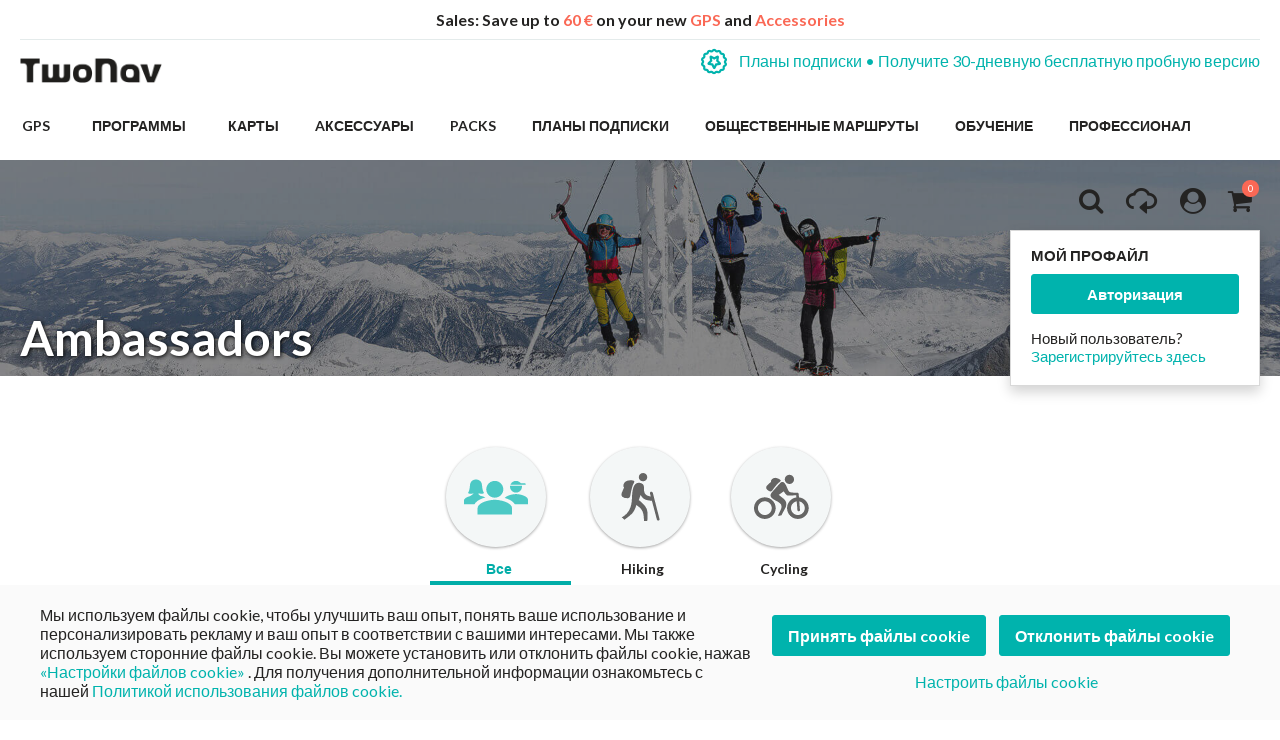

--- FILE ---
content_type: text/html; charset=UTF-8
request_url: https://www.twonav.com/ru/ambassadors
body_size: 30424
content:
<!DOCTYPE HTML>
<html lang="ru">
<head>
<meta http-equiv="Content-Type" content="text/html; charset=utf-8" />
<title>Откройте для себя послов TwoNav и присоединяйтесь к нашей команде.</title>
<meta name="description" content="Вы любитель активного отдыха? Познакомьтесь с нашими послами по треккингу, альпинизму, горным велосипедам, лыжам, моторам. Следуйте за ними!" />
<meta name="robots" content="INDEX,FOLLOW" />
<meta name="viewport" content="width=device-width, initial-scale=1.0" />
<!-- Facebook share -->
<meta property="og:title" content="Откройте для себя послов TwoNav и присоединяйтесь к нашей команде." />
<meta property="og:description" content="Вы любитель активного отдыха? Познакомьтесь с нашими послами по треккингу, альпинизму, горным велосипедам, лыжам, моторам. Следуйте за ними!" />
<meta property="og:image" content="https://www.twonav.com/skin/frontend/default/twonav/images/logo_twonav_social.png" />
<meta property="og:url" content="https://www.twonav.com/ru/ambassadors" />
<meta property="og:type" content="website" />
<link rel="apple-touch-icon" sizes="57x57" href="/skin/frontend/default/twonav/favicon/apple-icon-57x57.png">
<link rel="apple-touch-icon" sizes="60x60" href="/skin/frontend/default/twonav/favicon/apple-icon-60x60.png">
<link rel="apple-touch-icon" sizes="72x72" href="/skin/frontend/default/twonav/favicon/apple-icon-72x72.png">
<link rel="apple-touch-icon" sizes="76x76" href="/skin/frontend/default/twonav/favicon/apple-icon-76x76.png">
<link rel="apple-touch-icon" sizes="114x114" href="/skin/frontend/default/twonav/favicon/apple-icon-114x114.png">
<link rel="apple-touch-icon" sizes="120x120" href="/skin/frontend/default/twonav/favicon/apple-icon-120x120.png">
<link rel="apple-touch-icon" sizes="144x144" href="/skin/frontend/default/twonav/favicon/apple-icon-144x144.png">
<link rel="apple-touch-icon" sizes="152x152" href="/skin/frontend/default/twonav/favicon/apple-icon-152x152.png">
<link rel="apple-touch-icon" sizes="180x180" href="/skin/frontend/default/twonav/favicon/apple-icon-180x180.png">
<link rel="apple-touch-icon" sizes="180x180" href="/skin/frontend/default/twonav/favicon/apple-touch-icon.png">
<link rel="icon" type="image/png" sizes="192x192"  href="/skin/frontend/default/twonav/favicon/android-icon-192x192.png">
<link rel="icon" type="image/png" sizes="512x512"  href="/skin/frontend/default/twonav/favicon/android-icon-512x512.png">
<link rel="icon" type="image/png" sizes="192x192"  href="/skin/frontend/default/twonav/favicon/android-chrome-192x192.png">
<link rel="icon" type="image/png" sizes="512x512"  href="/skin/frontend/default/twonav/favicon/android-chrome-512x512.png">
<link rel="icon" type="image/png" sizes="16x16" href="/skin/frontend/default/twonav/favicon/favicon-16x16.png">
<link rel="icon" type="image/png" sizes="32x32" href="/skin/frontend/default/twonav/favicon/favicon-32x32.png">
<link rel="icon" type="image/png" sizes="96x96" href="/skin/frontend/default/twonav/favicon/favicon-96x96.png">
<link rel="icon" type="image/png" sizes="16x16" href="/skin/frontend/default/twonav/favicon/favicon-16x16.png">
<link rel="manifest" href="/skin/frontend/default/twonav/favicon/manifest.json">
<meta name="msapplication-TileColor" content="#ffffff">
<meta name="msapplication-TileImage" content="/skin/frontend/default/twonav/favicon//ms-icon-144x144.png">
<meta name="theme-color" content="#ffffff">
<link rel="shortcut icon" href="/skin/frontend/default/twonav/favicon/favicon.ico">
<link rel="mask-icon" href="/skin/frontend/default/twonav/favicon/safari-pinned-tab.svg" color="#5bbad5">
<meta name="msapplication-config" content="/skin/frontend/default/twonav/favicon/browserconfig.xml">
<link rel="stylesheet" type="text/css" href="https://www.twonav.com/js/prototype/windows/themes/default.css?q=21665" />
<link rel="stylesheet" type="text/css" href="https://www.twonav.com/skin/frontend/default/twonav/new-styles/bundled.min.css?q=21665" media="all" />
<link rel="stylesheet" type="text/css" href="https://www.twonav.com/skin/frontend/default/twonav/new-styles/bundled.lib.min.css?q=21665" media="all" />
<link rel="stylesheet" type="text/css" href="https://www.twonav.com/skin/frontend/default/twonav/new-styles/css/font-awesome.min.css?q=21665" media="all" />
<link rel="stylesheet" type="text/css" href="https://www.twonav.com/skin/frontend/default/twonav/new-styles/twonav-icons.min.css?q=21665" media="all" />
<link rel="stylesheet" type="text/css" href="https://www.twonav.com/skin/frontend/base/default/cryozonic_stripe/css/cctype.css?q=21665" media="all" />
<link rel="stylesheet" type="text/css" href="https://www.twonav.com/skin/frontend/base/default/cryozonic_stripe/css/savedcards.css?q=21665" media="all" />
<link rel="stylesheet" type="text/css" href="https://www.twonav.com/skin/frontend/base/default/cryozonic_stripe/css/paymentfont.min.css?q=21665" media="all" />
<link rel="stylesheet" type="text/css" href="https://www.twonav.com/skin/frontend/base/default/css/sequrapayment.css?q=21665" media="all" />
<script type="text/javascript" src="https://www.twonav.com/js/prototype/prototype.js?q=21665"></script>
<script type="text/javascript" src="https://www.twonav.com/js/prototype/validation.min.js?q=21665"></script>
<script type="text/javascript" src="https://www.twonav.com/js/scriptaculous/builder.min.js?q=21665"></script>
<script type="text/javascript" src="https://www.twonav.com/js/scriptaculous/effects.min.js?q=21665"></script>
<script type="text/javascript" src="https://www.twonav.com/js/scriptaculous/dragdrop.min.js?q=21665"></script>
<script type="text/javascript" src="https://www.twonav.com/js/scriptaculous/controls.min.js?q=21665"></script>
<script type="text/javascript" src="https://www.twonav.com/js/scriptaculous/slider.min.js?q=21665"></script>
<script type="text/javascript" src="https://www.twonav.com/js/jquery/jquery-1.12.4.min.js?q=21665"></script>
<script type="text/javascript" src="https://www.twonav.com/js/jquery/jquery-migrate-1.2.1.min.js?q=21665"></script>
<script type="text/javascript" src="https://www.twonav.com/js/jquery/jqueryNoConflict.js?q=21665"></script>
<script type="text/javascript" src="https://www.twonav.com/js/new-scripts/legacy.min.js?q=21665"></script>
<script type="text/javascript" src="https://www.twonav.com/js/new-scripts/bundled.lib.min.js?q=21665"></script>
<script type="text/javascript" src="https://www.twonav.com/js/new-scripts/bundled.min.js?q=21665"></script>
<script type="text/javascript" src="https://www.twonav.com/skin/frontend/base/default/cryozonic_stripe/js/cryozonic_stripe.js?q=21665"></script>
<script type="text/javascript" src="https://www.twonav.com/skin/frontend/base/default/cryozonic_stripe/js/cctype.js?q=21665"></script>
<script type="text/javascript" src="https://www.twonav.com/skin/frontend/base/default/cryozonic_stripe/js/prototype/window.js?q=21665"></script>
<script type="text/javascript" src="https://www.twonav.com/skin/frontend/base/default/js/bundle.js?q=21665"></script>
<link rel="stylesheet" href="//fonts.googleapis.com/css2?family=Lato:ital,wght@0,300;0,400;0,700;0,900;1,300;1,400&display=swap" />
<link rel="stylesheet" href="//cdnjs.cloudflare.com/ajax/libs/simple-line-icons/2.5.5/css/simple-line-icons.min.css" />
<link rel="canonical" href="https://www.twonav.com/ru/ambassadors" />
<link rel="alternate" hreflang="ca" href="https://www.twonav.com/ca/ambaixadors" />
<link rel="alternate" hreflang="it" href="https://www.twonav.com/it/ambasciatori" />
<link rel="alternate" hreflang="fr" href="https://www.twonav.com/fr/ambassadeurs" />
<link rel="alternate" hreflang="x-default" href="https://www.twonav.com/en/ambassadors" />
<link rel="alternate" hreflang="ru" href="https://www.twonav.com/ru/ambassadors" />
<link rel="alternate" hreflang="de" href="https://www.twonav.com/de/botschafter" />
<link rel="alternate" hreflang="es" href="https://www.twonav.com/es/embajadores" />

<script type="text/javascript">
//<![CDATA[
Mage.Cookies.path     = '/';
Mage.Cookies.domain   = '.www.twonav.com';
//]]>
</script>

<script type="text/javascript">
//<![CDATA[
optionalZipCountries = ["ES","IE","PA","HK","MO"];
//]]>
</script>
        <script type="text/javascript">
            (function() {
                window.sib = { equeue: [], client_key: "2jnei8i262928r296r4nl" };
                /* OPTIONAL: email for identify request*/
                window.sib.email_id = "";
                window.sendinblue = {}; for (var j = ['track', 'identify', 'trackLink', 'page'], i = 0; i < j.length; i++) { (function(k) { window.sendinblue[k] = function() { var arg = Array.prototype.slice.call(arguments); (window.sib[k] || function() { var t = {}; t[k] = arg; window.sib.equeue.push(t);})(arg[0], arg[1], arg[2]);};})(j[i]);}var n = document.createElement("script"),i = document.getElementsByTagName("script")[0]; n.type = "text/javascript", n.id = "sendinblue-js", n.async = !0, n.src = "https://sibautomation.com/sa.js?key=" + window.sib.client_key, i.parentNode.insertBefore(n, i), window.sendinblue.page();
            })();
        </script><script type="text/javascript">
var sequraProducts = ['i1','pp3','pp5','pp6','pp9','sp1'];
var sequraConfigParams = {
    merchant: 'twonav',
    assetKey: 'Gpw3Yf6Tv4',
    products: sequraProducts,
    scriptUri: 'https://live.sequracdn.com/assets/sequra-checkout.min.js',
    decimalSeparator: ',',
    thousandSeparator: ' ',
    silent: false,
    locale: 'ru-RU'
};
(function (i, s, o, g, r, a, m) {i['SequraConfiguration'] = g;i['SequraOnLoad'] = [];i[r] = {};i[r][a] = function (callback) {i['SequraOnLoad'].push(callback);};(a = s.createElement(o)), (m = s.getElementsByTagName(o)[0]);a.async = 1;a.src = g.scriptUri;m.parentNode.insertBefore(a, m);})(window, document, 'script', sequraConfigParams, 'Sequra', 'onLoad');

//Helper
var SequraHelper = {
    presets: {
        L:         '{"alignment":"left"}',
        R:         '{"alignment":"right"}',
        legacy:    '{"type":"legacy"}',
        legacyL:  '{"type":"legacy","alignment":"left"}',
        legacyR:  '{"type":"legacy","alignment":"right"}',
        minimal:   '{"type":"text","branding":"none","size":"S","starting-text":"as-low-as"}',
        minimalL: '{"type":"text","branding":"none","size":"S","starting-text":"as-low-as","alignment":"left"}',
        minimalR: '{"type":"text","branding":"none","size":"S","starting-text":"as-low-as","alignment":"right"}'
    },
    drawnWidgets: [],
    getText: function (selector) {
        return  selector && document.querySelector(selector)?document.querySelector(selector).innerText:"0";
    },

    selectorToCents: function (selector) {
        return SequraHelper.textToCents(SequraHelper.getText(selector));
    },

	textToCents: function (text) {
		text = text.replace(/^\D*/,'').replace(/\D*$/,'');
		if(text.indexOf(sequraConfigParams.decimalSeparator)<0){
			text += sequraConfigParams.decimalSeparator + '00';
		}
		return SequraHelper.floatToCents(
			parseFloat(
				text
				.replace(sequraConfigParams.thousandSeparator,'')
				.replace(sequraConfigParams.decimalSeparator,'.')
			)
		);
	},

    floatToCents: function (value) {
        return parseInt(value.toFixed(2).replace('.', ''), 10);
    },

    mutationCallback: function(mutationlist, mutationobserver) {
        var price_src = mutationobserver.observed_as;
        var new_amount = SequraHelper.selectorToCents(price_src);
        document.querySelectorAll('[observes=\"' + price_src + '\"]').forEach(function(item) {
            item.setAttribute('data-amount', new_amount);
    });
        Sequra.refreshComponents();
    },

    drawPromotionWidget: function (price_src,dest,product,theme,reverse,campaign) {
        if(this.drawnWidgets.indexOf(price_src+dest+product+theme+reverse+campaign)>=0){
              return;
          }
        this.drawnWidgets.push(price_src+dest+product+theme+reverse+campaign);
        var promoWidgetNode = document.createElement('div');
        var price_in_cents = 0;
        try{
            var srcNode = document.querySelector(price_src);
            var MutationObserver    = window.MutationObserver || window.WebKitMutationObserver;
            if(MutationObserver && srcNode){//Don't break if not supported in browser
                if(!srcNode.getAttribute('observed-by-sequra-promotion-widget')){//Define only one observer per price_src
                    var mo = new MutationObserver(SequraHelper.mutationCallback);
                    mo.observe(srcNode, {childList: true, subtree: true});
                    mo.observed_as = price_src;
                    srcNode.setAttribute('observed-by-sequra-promotion-widget',1);
                }
            }
            promoWidgetNode.setAttribute('observes',price_src);
            price_in_cents = SequraHelper.selectorToCents(price_src)
        }
        catch(e){
            if(price_src){
                console.error(price_src + ' is not a valid css selector to read the price from, for sequra widget.');
                return;
            }
        }
        try{
            var destNode = document.querySelector(dest);
        }
        catch(e){
            console.error(dest + ' is not a valid css selector to write sequra widget to.');
            return;
        }
        promoWidgetNode.className = 'sequra-promotion-widget';
        promoWidgetNode.setAttribute('data-amount',price_in_cents);
        promoWidgetNode.setAttribute('data-product',product);
        if(this.presets[theme]){
            theme = this.presets[theme]
        }
        try {
            attributes = JSON.parse(theme);
            for (var key in attributes) {
                promoWidgetNode.setAttribute('data-'+key,""+attributes[key]);
            }
        } catch(e){
            promoWidgetNode.setAttribute('data-type','text');
        }
        if(reverse){
            promoWidgetNode.setAttribute('data-reverse',reverse);
        }
        if(campaign){
            promoWidgetNode.setAttribute('data-campaign',campaign);
        }
        if (destNode.nextSibling) {//Insert after
            destNode.parentNode.insertBefore(promoWidgetNode, destNode.nextSibling);
        }
        else {
            destNode.parentNode.appendChild(promoWidgetNode);
        }
        Sequra.onLoad(
            function(){
                Sequra.refreshComponents();
            }
        );
    }
}
</script>
<script type="text/javascript">
        var urlProductPriceCalculate = "https://www.twonav.com/ru/myproduct/index/getAjaxProductPriceOfferCalculate/";
    var isCart =0;
    var _skipProductlink = '';
    var enable_ajax_cart = 1;
    var enable_ajax_compare = 1;
    var enable_ajax_wishlist = 1;
    var enable_ajax_update = 1;
    var confirm_display = 1;
    var confirm_countdown_number = 50;
    var confirm_item_display = 1;

    var isWishlist =0;
    var isCompare =0;
    var setfocus = 1;
    var isIE6 = new RegExp("MSIE 6").test(navigator.userAgent);
    var isIE7 = new RegExp("MSIE 7").test(navigator.userAgent);

    var iprocess = '<div class="loading-overlay " id="loadmask"><div class="spinner"><div class="bounce1"></div><div class="bounce2"></div><div class="bounce3"></div></div></div>';
    var iconfirm = "";
    var islogin = "0";
    var bundle;
    var optionsPrice;
    var calendar;
    var productAddToCartForm;
    var dConfig;
    var classBtnAddtocart = '.btn-cart';

    var taxCalcMethod = "TOTAL_BASE_CALCULATION";
    var CACL_UNIT_BASE = "UNIT_BASE_CALCULATION";
    var CACL_ROW_BASE = "ROW_BASE_CALCULATION";
    var CACL_TOTAL_BASE = "TOTAL_BASE_CALCULATION";

    var CrossSellingProductsUrl = null;
    var textAdding = "Загружается ...";
    var textAdded = "Добавлено";
    var textAdd = "Добавить";
    var textRemove = "Удалить позицию";
    var textLoading = "Загружается ...";
    var priceOfProduct = null;
    var currencySymbol = '$';

    function ajaxUpdate(args, type) {
        if (type == "url") {
                        url = args;
            var currentKey = '0Iepij14rrSZ3XgY';
            url = url.replace(/form_key\/[a-zA-Z0-9]+/, 'form_key/' + currentKey);

            new Ajax.Request(url, {
                encoding: 'UTF-8', method: 'post',
                parameters: {
                    isCart: isCart,	//check current page is product page, or My cart page, and check this request is ajax or not
                    isWishlist: isWishlist
                },
                // req.setRequestHeader("Content-type", "text/x-json");
                onSuccess: function (resp) {
                    var respjson = resp.responseText.evalJSON();
                    updateCart(respjson);
                },
                onLoading: function (resp) {
                    $("fancybox-wrap-clone").setStyle({display: "none"});
                    $("process").innerHTML = iprocess;
                    $("process").setStyle({display: "block"});
                    $("options").setStyle({display: "block"});
                    $("blurmask").setStyle({display: "block"});
                    fixcenter();
                },
                onFailure: function (resp) {
                    Element.setInnerHTML(display, resp.responseText);
                },
                onComplete: function () {
                    $("process").setStyle({display: "none"});
                    $("blurmask").setStyle({display: "none"});
                }
            });
        } else {
            $('product_addtocart_form').request({			//form-example  id form
                encoding: 'UTF-8',
                method: 'post',
                //setRequestHeader: {Accept: 'text/html'},
                parameters: {isCart: isCart},
                onLoading: function (resp) {
                    $("process").innerHTML = iprocess;
                    $("process").setStyle({display: "block"})
                    $("fancybox-wrap-clone").setStyle({display: "none"});
                    $("options").setStyle({display: "block"});
                    $("blurmask").setStyle({display: "block"});
                    fixcenter();
                },
                onComplete: function (resp) {
                    $("process").setStyle({display: "none"});
                    $("blurmask").setStyle({display: "none"});
                    var respjson = resp.responseText.evalJSON();
                    updateCart(respjson);
                }
            });
        }
    }

    function updateCart(resp) {
        if (typeof resp.error != "undefined") {
            showConfirmError(resp.error);
            return false;
        }

        if (resp.r == '0') { //  apply action add to cart

            if (typeof resp.infoitem != "undefined" && resp.infoitem.item == null) {
                showConfirmError();
                return false;
            }

            if (
                typeof resp.infoitem.eventGA4 !== "undefined" &&
                resp.infoitem.eventGA4 !== null &&
                typeof resp.infoitem.eventGA4.events !== "undefined" &&
                resp.infoitem.eventGA4.events
            ) {
                sendTransactionEventToGoogleAnalytics(resp.infoitem.eventGA4);
            }

            if (!resp.options) {
                if (isCart == '1') {	// in my cart page
                    updateBigcart(resp);
                    $("options").setStyle({display: "none"});
                    if (hideConfirm != 1) {
                        showConfirm(resp);
                    }
                    hideConfirm = 0;
                } else {
                    if (resp.wishlist) {
                        updateWishlist(resp); //update mini wish ,or big wishlist when click addtocart
                    }
                    updateCartSidebar(resp);

                    if (hideConfirm != 1) {
                        showConfirm(resp);
                    }
                    hideConfirm = 0;
                }
                updateMiniCartPro(resp);
                updateDeleteLinks();	//for btn delete in table item added tocart
                updateLinks(resp);
                if (islogin == "1") {
                    updateWishlistLinks();
                }
                updateProductCompareLinks();
            } else {
                if (resp.wishlist) {
                    updateWishlist(resp);
                }
                showOptions(resp);
                //showConfirm(resp);	//fixed for mage 324
            }
        } else if (resp.r == '1') {		//apply action add wishlist
            if (isWishlist == '1') {
                updateWishlistRemove(resp);  //in wishlist page have only case remove item in big wishlist, => only update bigwishlist
                if (hideConfirm != 1) {
                    showConfirm(resp);
                }
                hideConfirm = 0;
            } else {
                updateMiniWish(resp);  //not in wishlist page have 2case : add item, and remove item in miniwish => only update miniwish
                if (hideConfirm != 1) {
                    showConfirm(resp);
                }
                hideConfirm = 0;
            }
        } else if (resp.r == '2') {		//apply action add product compare
            updateProductCompare(resp);
            if (isCompare && deletePCompare) {
                //deletePCompare=0;
                win.location.reload();
            }
            if (hideConfirm != 1) {
                showConfirm(resp);
            }
            deletePCompare = 0;
            hideConfirm = 0;
        }
        //showCartCheckout();
    }

    function updateBigcart(resp) {
        var bcart = $$(".yt-content-main .cart");
        if (typeof(bcart) != 'undefined') {
            bcart.each(function (el) {
                el.innerHTML = resp.cart;
            });
        }
    }

    function updateCartSidebar(resp) {
        if (typeof($$(sidebarcart)) != 'undefined') {
            $$(sidebarcart).each(function (blockitem) {
                blockitem.replace(resp.cart);
            });
            truncateOptions();
        }
    }

    function updateMiniCartPro(resp) {
        //var bcart=$$(minicartpro)[0];
        if (typeof($$(minicartpro)) != 'undefined') {
            $$(minicartpro).each(function (blockitem) {
                if (resp.cartpro != "") {
                    blockitem.replace(resp.cartpro);
                }
            });
            truncateOptions();
        }
    }

    function updateMiniWish(resp) {
        //var bminiwish=$$(".block-wishlist");
        var bminiwish = $$(miniwish);
        //var bcart=$$(".block-cart");
        var bcart = $$(minicart);
        if (typeof(bminiwish) != 'undefined') {
            bminiwish.each(function (el) {
                el.replace(resp.cart);
            })
        } else if (typeof(bcart) != 'undefined') {
            bcart.each(function (el) {
                el.insert({after: resp.cart});
            });
        }
        updateWishlistAddCartLinks();
        updateRemoveWishLinks();
        updateWishlinks(resp);
    }

    function updateLinks(resp) {
        //var links=$$(".top-link-cart");
        //links[0].innerHTML=resp.links;
        var links = $$(toplinkcart);
        links.each(function (el) {
            el.innerHTML = resp.links;
        });
    }

    function updateWishlistRemove(resp) {	//update wishlist when remove item
        updateWishlist(resp);
    }

    function updateWishlist(resp) {			//update wish list when add item to wishlist
        var strwish = "";
        if (resp.wishlist) {
            strwish = resp.wishlist;
        } else {
            strwish = resp.cart;
        }
        if (isWishlist == '0') {
            //var bminiwish=$$(".block-wishlist");
            var bminiwish = $$(miniwish);
            //var bcart=$$(".block-cart");
            var bcart = $$(minicart);
            if (typeof(bminiwish) != 'undefined') {
                bminiwish.each(function (el) {
                    el.replace(strwish);
                });
            }
            else if (typeof(bcart) != 'undefined') {
                bcart.each(function (el) {
                    el.insert({after: strwish});
                });
            }
            updateWishlistAddCartLinks();
        } else {
            //var bwish=$$(".my-account");
            var bwish = $$(".col-main .my-account");
            bwish.each(function (el) {
                el.innerHTML = "";
                el.innerHTML = strwish;
            });
        }
        //bwish[0].replace(resp.wishlist);
        updateRemoveWishLinks();
        updateWishlinksCart(resp);
    }

    function updateWishlinksCart(resp) {		//update wishlink when add to cart item from wishlist
        updateWishlinks(resp);
    }

    function updateWishlinks(resp) {		//update wishlink when add product, remove product vao wishlist
        //var links=$$(".top-link-wishlist");
        //links[0].innerHTML=resp.links;
        var strwishlink = "";
        if (resp.wishlinks) {
            strwishlink = resp.wishlinks;
        } else {
            strwishlink = resp.links;
        }
        //var links=$$(".top-link-wishlist");
        //links[0].innerHTML=strwishlink;

        if (toplinkwish != '') {
            $$(toplinkwish).each(function (el) {
                el.innerHTML = strwishlink;
            });
        } else {
            var links = getToplinkwish();
            if (links.length) {
                links.each(function (el) {
                    el.innerHTML = strwishlink;
                });
            }
        }
    }

    function updateProductCompare(resp) {
        //var bproductcompare=$$('.block-compare');
        var bproductcompare = $$(compare)[0];
        //bproductcompare[0].replace(resp.cart);
        if (typeof(bproductcompare) != 'undefined') {
            bproductcompare.replace(resp.cart);
            updateRemovePCompareLinks();
            updateClearPCompareLinks();
        }
    }

    function showConfirmError(error) {
        if (error == 'undefined') {
            error = "";
        }
        if (error == "") {
            error = "<p>Произошла ошибка при добавлении выбранного товара в корзину.</p>  <p> Пожалуйста, попробуйте еще раз через несколько минут.</p>  <p> Если проблема не исчезнет, обратитесь в службу поддержки клиентов по адресу: <a href=\"https://support.twonav.com\" target=\"_blank\">https://support.twonav.com.</a></p>";
        }
        var output =
            '<div class="modal_wrapper" id="confirmError"> \
                <div class="modal_header"><h4 class="modal_title">Ошибка при добавлении товара в корзину</h4></div> \
                <div class="modal_content"> \
                    <div class="modal_inner"> \
                        <div class="modal_padding"><p>' + error + '</p></div> \
                        <footer class="modal_footer"> \
                            <button id="" title="" class="btnFlat is-transparent" onclick="parent.jQuery.fancybox.close(); window.location.reload();" title="Закрыть">Закрыть</button> \
                        </footer> \
                    </div> \
                </div> \
            </div>';

        jQuery('body').append(output);
        jQuery.fancybox({href: '#confirmError', scrolling: 'no', fitToView: false, margin: 0});

        jQuery("html, body").animate({scrollTop: 0}, "slow");
    }

    function showConfirm(resp) {
        if (!confirm_display) {
            return false;
        }

        if (jQuery('#confirmc')[0]) {
            jQuery('#confirmc').remove();
        }

        var timedown = confirm_countdown_number;

        var isRecurring = (typeof resp.isRecurring != "undefined") ? resp.isRecurring : 0;
        var info = (typeof resp.infoitem != "undefined") ? resp.infoitem : "";

        var linkHome = "https://www.twonav.com/ru/";

        var labelNext = (isCart == 1) ? "Перейти к оформлению заказа" : "Оформить";
        var linkNext = (isCart == 1) ? "https://www.twonav.com/ru/checkout/onepage/" : "https://www.twonav.com/ru/checkout/cart/";

        var buttonContinue = '<button title="Вернуться к выбору товаров" class="btnFlat is-transparent js-continue-shopping" onclick="$(\'confirmbox\').innerHTML=\'\';$(\'fancybox-wrap-clone\').setStyle({display:\'none\'});$(\'options\').setStyle({display:\'none\'});window.location=\'' + linkHome + '\';"><span id="setcdown">Вернуться к выбору товаров</span> </button>';
        var buttonPay = '<button class="btnFlat accent" onclick="$(\'confirmbox\').innerHTML=\'\';$(\'fancybox-wrap-clone\').setStyle({display:\'none\'});$(\'options\').setStyle({display:\'none\'});window.location=\'' + linkNext + '\';">' + labelNext + '</button>'; // formato boton

        var modalHeader = '<header class="modal_header"><h4 class="modal_title"><i class="fa fa-check-circle is-success"></i> Следующий товар добавлен в вашу корзину</h4></header>';
        var modalInnerContent = ((typeof info.item != "undefined" && info.item != "" && confirm_item_display) ? (info.item) : "") + ((typeof info.other != "undefined" && info.other != "") ? info.other : "");

        var output = '<div class="modal_wrapper" id="confirmc" style="display: none;">' + modalHeader + modalInnerContent + '</div>';

        jQuery('body').append(output);

        var canClose = true;
        if (isRecurring) {
            buttonContinue = '';
            canClose = false;
        }

        jQuery(".js-load-actions").html(buttonContinue + buttonPay);

        jQuery.fancybox({
            href: '#confirmc',
            scrolling: 'no',
            fitToView: false,
            margin: 0,
            closeBtn: canClose,
            closeClick: false,
            hideOnOverlayClick:false,
            hideOnContentClick:false,
            openEffect: 'none',
            closeEffect: 'none',
            helpers:  {
                overlay : null
            }
        });

        jQuery("html, body").animate({
            scrollTop: 0
        }, "slow");

        if (timedown == 0) {
            isCompare = 0;
        }
    }

    function showOptions(resp) {
        //tmpDiv = win.document.createElement('div');
        var i;

        var scripts = resp.cart.extractScripts();

        for (i = 0; i < scripts.length; i++) {
            if (typeof(scripts[i]) != 'undefined' && i < 2) {
                try {
                    eval(scripts[i]);
                }
                catch (e) {
                    console.log(e);
                }
            } else {
                break;
            }
        }

        $("confirmbox").innerHTML = resp.cart.stripScripts();
        //tmpDiv.innerHTML = resp.cart.stripScripts();
        //win.document.body.appendChild(tmpDiv);
        $("process").setStyle({display: "none"});

        $("fancybox-wrap-clone").setStyle({display: "block"});
        $("options").setStyle({display: "block"});
        try {
            fixcenter();
        } catch (e) {
            console.log(e);
        }
        // showOptionsDialog();
        // hideProgressAnimation();
        for (i; i < scripts.length; i++) {
            if (typeof(scripts[i]) != 'undefined') {
                try {
                    eval(scripts[i]);
                } catch (e) {
                    console.log(e);
                }
            }
        }
        productAddToCartForm = new VarienForm('product_addtocart_form');
        addSubmitEvent();
            }

    function truncateOptions() { //box show description options of product configurable when hover "details" in sidebar or minicartpro
        $$('.truncated').each(function (element) {
            Event.observe(element, 'mouseover', function () {
                if (element.down('div.truncated_full_value')) {
                    element.down('div.truncated_full_value').addClassName('show')
                }
            });
            Event.observe(element, 'mouseout', function () {
                if (element.down('div.truncated_full_value')) {
                    element.down('div.truncated_full_value').removeClassName('show')
                }
            });
        });
    }

    function addSubmitEvent() {
        if (enable_ajax_cart && (typeof productAddToCartForm != 'undefined')) {
            productAddToCartForm.submit = function (url) {
                if (this.validator && this.validator.validate()) {
                    url = $('product_addtocart_form').action;	//url cua form trong category view
                    ajaxUpdate(url, 'form');
                }
                return false;
            }
        }
    }

    //this code below allow product type download is valid when addtocart
    Product.Downloadable = Class.create();
    Product.Downloadable.prototype = {
        config: {},
        initialize: function (config) {
            this.config = config;
            this.reloadPrice();
        },
        reloadPrice: function () {
            var price = 0;
            config = this.config;
            $$('.product-downloadable-link').each(function (elm) {
                if (config[elm.value] && elm.checked) {
                    price += parseFloat(config[elm.value]);
                }
            });
            try {
                var _displayZeroPrice = optionsPrice.displayZeroPrice;
                optionsPrice.displayZeroPrice = false;
                optionsPrice.changePrice('downloadable', price);
                optionsPrice.reload();
                optionsPrice.displayZeroPrice = _displayZeroPrice;
            } catch (e) {
                //TODO:
            }
        }
    };

    function validateDownloadableCallback(elmId, result) {
        var container = $('downloadable-links-list');
        if (result == 'failed') {
            container.removeClassName('validation-passed');
            container.addClassName('validation-failed');
        } else {
            container.removeClassName('validation-failed');
            container.addClassName('validation-passed');
        }
    }

    Product.Options = Class.create();
    Product.Options.prototype = {
        initialize: function (config) {
            this.config = config;
            this.reloadPrice();
        },
        reloadPrice: function () {
            price = new Number();
            config = this.config;
            skipIds = [];
            $$('.product-custom-option').each(function (element) {
                var optionId = 0;
                element.name.sub(/[0-9]+/, function (match) {
                    optionId = match[0];
                });
                if (this.config[optionId]) {
                    if (element.type == 'checkbox' || element.type == 'radio') {
                        if (element.checked) {
                            if (config[optionId][element.getValue()]) {
                                price += parseFloat(config[optionId][element.getValue()]);
                            }
                        }
                    } else if (element.hasClassName('datetime-picker') && !skipIds.include(optionId)) {
                        dateSelected = true;
                        $$('.product-custom-option[id^="options_' + optionId + '"]').each(function (dt) {
                            if (dt.getValue() == '') {
                                dateSelected = false;
                            }
                        });
                        if (dateSelected) {
                            price += parseFloat(this.config[optionId]);
                            skipIds[optionId] = optionId;
                        }
                    } else if (element.type == 'select-one' || element.type == 'select-multiple') {
                        if (element.options) {
                            $A(element.options).each(function (selectOption) {
                                if (selectOption.selected) {
                                    if (this.config[optionId][selectOption.value]) {
                                        price += parseFloat(this.config[optionId][selectOption.value]);
                                    }
                                }
                            });
                        }
                    } else {
                        if (element.getValue().strip() != '') {
                            price += parseFloat(this.config[optionId]);
                        }
                    }
                }
            });
            try {
                optionsPrice.changePrice('options', price);
                optionsPrice.reload();
            } catch (e) {

            }
        }
    }

    function validateOptionsCallback(elmId, result) {
        var container = $(elmId).up('ul.options-list');
        if (result == 'failed') {
            container.removeClassName('validation-passed');
            container.addClassName('validation-failed');
        } else {
            container.removeClassName('validation-failed');
            container.addClassName('validation-passed');
        }
    }

    var CartForm = Class.create();
    CartForm.prototype = {
        initialize: function (form, addressUrl, saveUrl) {
            this.form = form;
            if ($(this.form)) {
                $(this.form).observe('submit', function (event) {
                    this.save();
                    Event.stop(event);
                }.bind(this)); //prevent event submit form
            }
            this.addressUrl = addressUrl;
            this.saveUrl = saveUrl;
            this.onSave = this.reloadCart.bindAsEventListener(this);
            this.onComplete = this.hideLoading.bindAsEventListener(this);
            this.onFailure = this.ajaxFailure.bindAsEventListener(this);
            this.onLoading = this.showLoading.bindAsEventListener(this);
            this.onChanged = false;
        },
        save: function () {
            var validator = new Validation(this.form);
            if (validator.validate()) {
                if (enable_ajax_update) {
                    var request = new Ajax.Request(
                        this.saveUrl,
                        {
                            method: 'post',
                            onComplete: this.onComplete,
                            onSuccess: this.onSave,
                            //onFailure: this.onFailure,
                            onLoading: this.onLoading,
                            parameters: Form.serialize(this.form) + '&isCart=' + isCart
                        }
                    );
                } else {
                    //return VarienForm.prototype.submit.bind(new VarienForm(this.form.id))();
                    $(this.form).submit();
                }
            }
        },
        reloadCart: function (resp) {
            var respjson = resp.responseText.evalJSON();
            hideConfirm = 1;
            updateCart(respjson);
            W4CMM_MiniCartScroll.getCartQty();
        },
        ajaxFailure: function () {
            //TODO
        },
        showLoading: function () {
            $("fancybox-wrap-clone").setStyle({display: "none"});
            $("process").innerHTML = iprocess;
            $("process").setStyle({display: "block"});

            $("options").setStyle({display: "block"});
            $("blurmask").setStyle({display: "block"});
            fixcenter();
        },
        hideLoading: function () {
            $("process").setStyle({display: "none"});
            $("blurmask").setStyle({display: "none"});
        }
    };
</script>
<script type="text/javascript">//<![CDATA[
        var Translator = new Translate({"HTML tags are not allowed":"HTML-\u0442\u0435\u0433\u0438 \u043d\u0435 \u0440\u0430\u0437\u0440\u0435\u0448\u0435\u043d\u044b","Please select an option.":"\u041f\u043e\u0436\u0430\u043b\u0443\u0439\u0441\u0442\u0430, \u0432\u044b\u0431\u0435\u0440\u0438\u0442\u0435 \u043e\u0434\u0438\u043d \u0432\u0430\u0440\u0438\u0430\u043d\u0442.","This is a required field.":"\u042d\u0442\u043e \u043f\u043e\u043b\u0435 \u043e\u0431\u044f\u0437\u0430\u0442\u0435\u043b\u044c\u043d\u043e \u0434\u043b\u044f \u0437\u0430\u043f\u043e\u043b\u043d\u0435\u043d\u0438\u044f.","Please enter a valid number in this field.":"\u041f\u043e\u0436\u0430\u043b\u0443\u0439\u0441\u0442\u0430, \u0432\u0432\u0435\u0434\u0438\u0442\u0435 \u0432 \u044d\u0442\u043e \u043f\u043e\u043b\u0435 \u0434\u0435\u0439\u0441\u0442\u0432\u0438\u0442\u0435\u043b\u044c\u043d\u043e\u0435 \u0447\u0438\u0441\u043b\u043e.","The value is not within the specified range.":"\u0417\u043d\u0430\u0447\u0435\u043d\u0438\u0435 \u043d\u0430\u0445\u043e\u0434\u0438\u0442\u0441\u044f \u0432\u043d\u0435 \u0443\u043a\u0430\u0437\u0430\u043d\u043d\u043e\u0433\u043e \u0434\u0438\u0430\u043f\u0430\u0437\u043e\u043d\u0430.","Please use numbers only in this field. Please avoid spaces or other characters such as dots or commas.":"\u041f\u043e\u0436\u0430\u043b\u0443\u0439\u0441\u0442\u0430, \u0438\u0441\u043f\u043e\u043b\u044c\u0437\u0443\u0439\u0442\u0435 \u0446\u0438\u0444\u0440\u044b \u0442\u043e\u043b\u044c\u043a\u043e \u0432 \u044d\u0442\u043e\u043c \u043f\u043e\u043b\u0435. \u041f\u043e\u0436\u0430\u043b\u0443\u0439\u0441\u0442\u0430, \u0438\u0437\u0431\u0435\u0433\u0430\u0439\u0442\u0435 \u043f\u0440\u043e\u0431\u0435\u043b\u043e\u0432 \u0438 \u0434\u0440\u0443\u0433\u0438\u0445 \u0441\u0438\u043c\u0432\u043e\u043b\u043e\u0432, \u0442\u0430\u043a\u0438\u0445 \u043a\u0430\u043a \u0442\u043e\u0447\u043a\u0438 \u0438\u043b\u0438 \u0437\u0430\u043f\u044f\u0442\u044b\u0435.","Please use letters only (a-z or A-Z) in this field.":"\u041f\u043e\u0436\u0430\u043b\u0443\u0439\u0441\u0442\u0430, \u0438\u0441\u043f\u043e\u043b\u044c\u0437\u0443\u0439\u0442\u0435 \u0432 \u044d\u0442\u043e\u043c \u043f\u043e\u043b\u0435 \u0442\u043e\u043b\u044c\u043a\u043e \u0431\u0443\u043a\u0432\u044b (a-z \u0438\u043b\u0438 A-Z).","Please use only letters (a-z), numbers (0-9) or underscore(_) in this field, first character should be a letter.":"\u041f\u043e\u0436\u0430\u043b\u0443\u0439\u0441\u0442\u0430, \u0438\u0441\u043f\u043e\u043b\u044c\u0437\u0443\u0439\u0442\u0435 \u0432 \u044d\u0442\u043e\u043c \u043f\u043e\u043b\u0435 \u0442\u043e\u043b\u044c\u043a\u043e \u0431\u0443\u043a\u0432\u044b (a-z), \u0446\u0438\u0444\u0440\u044b (0-9) \u0438\u043b\u0438 \u043f\u043e\u0434\u0447\u0451\u0440\u043a\u0438\u0432\u0430\u043d\u0438\u044f(_). \u041f\u0435\u0440\u0432\u044b\u0439 \u0441\u0438\u043c\u0432\u043e\u043b \u0434\u043e\u043b\u0436\u0435\u043d \u0431\u044b\u0442\u044c \u0431\u0443\u043a\u0432\u043e\u0439.","Please use only letters (a-z or A-Z) or numbers (0-9) only in this field. No spaces or other characters are allowed.":"\u041f\u043e\u0436\u0430\u043b\u0443\u0439\u0441\u0442\u0430, \u0438\u0441\u043f\u043e\u043b\u044c\u0437\u0443\u0439\u0442\u0435 \u0442\u043e\u043b\u044c\u043a\u043e \u0431\u0443\u043a\u0432\u044b (az \u0438\u043b\u0438 AZ) \u0438\u043b\u0438 \u0446\u0438\u0444\u0440\u044b (0-9) \u0442\u043e\u043b\u044c\u043a\u043e \u0432 \u044d\u0442\u043e\u043c \u043f\u043e\u043b\u0435. \u0418\u0441\u043f\u043e\u043b\u044c\u0437\u043e\u0432\u0430\u043d\u0438\u0435 \u043f\u0440\u043e\u0431\u0435\u043b\u043e\u0432 \u0438 \u0434\u0440\u0443\u0433\u0438\u0445 \u0441\u0438\u043c\u0432\u043e\u043b\u043e\u0432 \u043d\u0435 \u0434\u043e\u043f\u0443\u0441\u043a\u0430\u0435\u0442\u0441\u044f.","Please use only letters (a-z or A-Z) or numbers (0-9) or spaces and # only in this field.":"\u041f\u043e\u0436\u0430\u043b\u0443\u0439\u0441\u0442\u0430, \u0438\u0441\u043f\u043e\u043b\u044c\u0437\u0443\u0439\u0442\u0435 \u0442\u043e\u043b\u044c\u043a\u043e \u0431\u0443\u043a\u0432\u044b (az \u0438\u043b\u0438 AZ) \u0438\u043b\u0438 \u0446\u0438\u0444\u0440\u044b (0-9) \u0438\u043b\u0438 \u043f\u0440\u043e\u0431\u0435\u043b\u044b \u0438 # \u0442\u043e\u043b\u044c\u043a\u043e \u0432 \u044d\u0442\u043e\u043c \u043f\u043e\u043b\u0435.","Please enter a valid phone number. For example (123) 456-7890 or 123-456-7890.":"\u041f\u043e\u0436\u0430\u043b\u0443\u0439\u0441\u0442\u0430, \u0432\u0432\u0435\u0434\u0438\u0442\u0435 \u043f\u0440\u0430\u0432\u0438\u043b\u044c\u043d\u044b\u0439 \u043d\u043e\u043c\u0435\u0440 \u0442\u0435\u043b\u0435\u0444\u043e\u043d\u0430. \u041d\u0430\u043f\u0440\u0438\u043c\u0435\u0440 (123) 456-7890 \u0438\u043b\u0438 123-456-7890.","Please enter a valid fax number. For example (123) 456-7890 or 123-456-7890.":"\u041f\u043e\u0436\u0430\u043b\u0443\u0439\u0441\u0442\u0430, \u0432\u0432\u0435\u0434\u0438\u0442\u0435 \u0434\u0435\u0439\u0441\u0442\u0432\u0443\u044e\u0449\u0438\u0439 \u043d\u043e\u043c\u0435\u0440 \u0444\u0430\u043a\u0441\u0430. \u041d\u0430\u043f\u0440\u0438\u043c\u0435\u0440 (123) 456-7890 \u0438\u043b\u0438 123-456-7890.","Please enter a valid date.":"\u041f\u043e\u0436\u0430\u043b\u0443\u0439\u0441\u0442\u0430, \u0432\u0432\u0435\u0434\u0438\u0442\u0435 \u0434\u0435\u0439\u0441\u0442\u0432\u0438\u0442\u0435\u043b\u044c\u043d\u0443\u044e \u0434\u0430\u0442\u0443.","The From Date value should be less than or equal to the To Date value.":"\u0417\u043d\u0430\u0447\u0435\u043d\u0438\u0435 From Date \u0434\u043e\u043b\u0436\u043d\u043e \u0431\u044b\u0442\u044c \u043c\u0435\u043d\u044c\u0448\u0435 \u0438\u043b\u0438 \u0440\u0430\u0432\u043d\u043e \u0437\u043d\u0430\u0447\u0435\u043d\u0438\u044e To Date.","Please enter a valid email address. For example johndoe@domain.com.":"\u041f\u043e\u0436\u0430\u043b\u0443\u0439\u0441\u0442\u0430, \u0432\u0432\u0435\u0434\u0438\u0442\u0435 \u0434\u0435\u0439\u0441\u0442\u0432\u0438\u0442\u0435\u043b\u044c\u043d\u044b\u0439 \u0430\u0434\u0440\u0435\u0441 \u044d\u043b\u0435\u043a\u0442\u0440\u043e\u043d\u043d\u043e\u0439 \u043f\u043e\u0447\u0442\u044b. \u041d\u0430\u043f\u0440\u0438\u043c\u0435\u0440 johndoe@domain.com.","Please use only visible characters and spaces.":"\u041f\u043e\u0436\u0430\u043b\u0443\u0439\u0441\u0442\u0430, \u0438\u0441\u043f\u043e\u043b\u044c\u0437\u0443\u0439\u0442\u0435 \u0442\u043e\u043b\u044c\u043a\u043e \u0432\u0438\u0434\u0438\u043c\u044b\u0435 \u0441\u0438\u043c\u0432\u043e\u043b\u044b \u0438 \u043f\u0440\u043e\u0431\u0435\u043b\u044b.","587":"\u043f\u0430\u0440\u043e\u043b\u044c \u0434\u043e\u043b\u0436\u0435\u043d \u0441\u043e\u0434\u0435\u0440\u0436\u0430\u0442\u044c \u043a\u0430\u043a \u043c\u0438\u043d\u0438\u043c\u0443\u043c 6 \u0441\u0438\u043c\u0432\u043e\u043b\u043e\u0432","Please enter more characters. Password should contain both numeric and alphabetic characters.":"\u041f\u043e\u0436\u0430\u043b\u0443\u0439\u0441\u0442\u0430, \u0432\u0432\u0435\u0434\u0438\u0442\u0435 \u0431\u043e\u043b\u044c\u0448\u0435 \u0441\u0438\u043c\u0432\u043e\u043b\u043e\u0432. \u041f\u0430\u0440\u043e\u043b\u044c \u0434\u043e\u043b\u0436\u0435\u043d \u0441\u043e\u0434\u0435\u0440\u0436\u0430\u0442\u044c \u043a\u0430\u043a \u0446\u0438\u0444\u0440\u043e\u0432\u044b\u0435, \u0442\u0430\u043a \u0438 \u0431\u0443\u043a\u0432\u0435\u043d\u043d\u044b\u0435 \u0441\u0438\u043c\u0432\u043e\u043b\u044b.","Please make sure your passwords match.":"\u041f\u043e\u0436\u0430\u043b\u0443\u0439\u0441\u0442\u0430 \u0443\u0431\u0435\u0434\u0438\u0442\u0435\u0441\u044c, \u0447\u0442\u043e \u0432\u0430\u0448\u0438 \u043f\u0430\u0440\u043e\u043b\u0438 \u0441\u043e\u0432\u043f\u0430\u0434\u0430\u044e\u0442.","Please enter a valid URL. Protocol is required (http:\/\/, https:\/\/ or ftp:\/\/)":"\u041f\u043e\u0436\u0430\u043b\u0443\u0439\u0441\u0442\u0430, \u0432\u0432\u0435\u0434\u0438\u0442\u0435 \u043a\u043e\u0440\u0440\u0435\u043a\u0442\u043d\u044b\u0439 \u0430\u0434\u0440\u0435\u0441. \u0422\u0440\u0435\u0431\u0443\u0435\u0442\u0441\u044f \u043f\u0440\u043e\u0442\u043e\u043a\u043e\u043b (http: \/\/, https: \/\/ \u0438\u043b\u0438 ftp: \/\/)","Please enter a valid URL. For example http:\/\/www.example.com or www.example.com":"\u041f\u043e\u0436\u0430\u043b\u0443\u0439\u0441\u0442\u0430, \u0432\u0432\u0435\u0434\u0438\u0442\u0435 \u043f\u0440\u0430\u0432\u0438\u043b\u044c\u043d\u044b\u0439 URL. \u041d\u0430\u043f\u0440\u0438\u043c\u0435\u0440, http:\/\/www.example.com \u0438\u043b\u0438 www.example.com","Please enter a valid XML-identifier. For example something_1, block5, id-4.":"\u041f\u043e\u0436\u0430\u043b\u0443\u0439\u0441\u0442\u0430, \u0432\u0432\u0435\u0434\u0438\u0442\u0435 \u0434\u0435\u0439\u0441\u0442\u0432\u0438\u0442\u0435\u043b\u044c\u043d\u044b\u0439 XML-\u0438\u0434\u0435\u043d\u0442\u0438\u0444\u0438\u043a\u0430\u0442\u043e\u0440. \u041d\u0430\u043f\u0440\u0438\u043c\u0435\u0440 something_1, block5, id-4.","Please enter a valid social security number. For example 123-45-6789.":"\u041f\u043e\u0436\u0430\u043b\u0443\u0439\u0441\u0442\u0430, \u0432\u0432\u0435\u0434\u0438\u0442\u0435 \u043f\u0440\u0430\u0432\u0438\u043b\u044c\u043d\u044b\u0439 \u043d\u043e\u043c\u0435\u0440 \u0441\u043e\u0446\u0438\u0430\u043b\u044c\u043d\u043e\u0433\u043e \u0441\u0442\u0440\u0430\u0445\u043e\u0432\u0430\u043d\u0438\u044f. \u041d\u0430\u043f\u0440\u0438\u043c\u0435\u0440 123-45-6789.","Please enter a valid zip code. For example 90602 or 90602-1234.":"\u041f\u043e\u0436\u0430\u043b\u0443\u0439\u0441\u0442\u0430, \u0432\u0432\u0435\u0434\u0438\u0442\u0435 \u043f\u0440\u0430\u0432\u0438\u043b\u044c\u043d\u044b\u0439 \u043f\u043e\u0447\u0442\u043e\u0432\u044b\u0439 \u0438\u043d\u0434\u0435\u043a\u0441. \u041d\u0430\u043f\u0440\u0438\u043c\u0435\u0440, 9060 \u0438\u043b\u0438 90602-1234.","Please enter a valid zip code.":"\u041f\u043e\u0436\u0430\u043b\u0443\u0439\u0441\u0442\u0430, \u0432\u0432\u0435\u0434\u0438\u0442\u0435 \u043f\u0440\u0430\u0432\u0438\u043b\u044c\u043d\u044b\u0439 \u043f\u043e\u0447\u0442\u043e\u0432\u044b\u0439 \u0438\u043d\u0434\u0435\u043a\u0441.","Please use this date format: dd\/mm\/yyyy. For example 17\/03\/2006 for the 17th of March, 2006.":"\u041f\u043e\u0436\u0430\u043b\u0443\u0439\u0441\u0442\u0430, \u0438\u0441\u043f\u043e\u043b\u044c\u0437\u0443\u0439\u0442\u0435 \u0434\u043b\u044f \u0434\u0430\u0442\u044b \u0444\u043e\u0440\u043c\u0430\u0442: dd\/mm\/yyyy. \u041d\u0430\u043f\u0440\u0438\u043c\u0435\u0440, 17\/03\/2006 \u0434\u043b\u044f 17-\u0433\u043e \u043c\u0430\u0440\u0442\u0430 2006 \u0433\u043e\u0434\u0430.","Please enter a valid $ amount. For example $100.00.":"\u041f\u043e\u0436\u0430\u043b\u0443\u0439\u0441\u0442\u0430, \u0432\u0432\u0435\u0434\u0438\u0442\u0435 \u0441\u0443\u043c\u043c\u0443. \u041d\u0430\u043f\u0440\u0438\u043c\u0435\u0440, $100.00.","Please select one of the above options.":"\u041f\u043e\u0436\u0430\u043b\u0443\u0439\u0441\u0442\u0430, \u0432\u044b\u0431\u0435\u0440\u0438\u0442\u0435 \u043e\u0434\u0438\u043d \u0438\u0437 \u0432\u044b\u0448\u0435\u0443\u043a\u0430\u0437\u0430\u043d\u043d\u044b\u0445 \u0432\u0430\u0440\u0438\u0430\u043d\u0442\u043e\u0432.","Please select one of the options.":"\u041f\u043e\u0436\u0430\u043b\u0443\u0439\u0441\u0442\u0430, \u0432\u044b\u0431\u0435\u0440\u0438\u0442\u0435 \u043e\u0434\u0438\u043d \u0438\u0437 \u0432\u0430\u0440\u0438\u0430\u043d\u0442\u043e\u0432.","Please select State\/Province.":"\u041f\u043e\u0436\u0430\u043b\u0443\u0439\u0441\u0442\u0430, \u0432\u044b\u0431\u0435\u0440\u0438\u0442\u0435 \u0448\u0442\u0430\u0442\/\u043f\u0440\u043e\u0432\u0438\u043d\u0446\u0438\u044e.","Please enter more characters or clean leading or trailing spaces.":"\u041f\u043e\u0436\u0430\u043b\u0443\u0439\u0441\u0442\u0430, \u0432\u0432\u0435\u0434\u0438\u0442\u0435 \u0431\u043e\u043b\u044c\u0448\u0435 \u0441\u0438\u043c\u0432\u043e\u043b\u043e\u0432 \u0438\u043b\u0438 \u043e\u0447\u0438\u0441\u0442\u0438\u0442\u0435 \u043d\u0430\u0447\u0430\u043b\u044c\u043d\u044b\u0435 \u0438\u043b\u0438 \u043a\u043e\u043d\u0435\u0447\u043d\u044b\u0435 \u043f\u0440\u043e\u0431\u0435\u043b\u044b.","Please enter a number greater than 0 in this field.":"\u041f\u043e\u0436\u0430\u043b\u0443\u0439\u0441\u0442\u0430, \u0432\u0432\u0435\u0434\u0438\u0442\u0435 \u0432 \u044d\u0442\u043e \u043f\u043e\u043b\u0435 \u0447\u0438\u0441\u043b\u043e \u0431\u043e\u043b\u044c\u0448\u0435 0.","Please enter a number 0 or greater in this field.":"\u041f\u043e\u0436\u0430\u043b\u0443\u0439\u0441\u0442\u0430, \u0432\u0432\u0435\u0434\u0438\u0442\u0435 \u0432 \u044d\u0442\u043e \u043f\u043e\u043b\u0435 \u0447\u0438\u0441\u043b\u043e \u043e\u0442 0 \u0438\u043b\u0438 \u0431\u043e\u043b\u044c\u0448\u0435.","Please enter a valid credit card number.":"\u041f\u043e\u0436\u0430\u043b\u0443\u0439\u0441\u0442\u0430, \u0432\u0432\u0435\u0434\u0438\u0442\u0435 \u0434\u0435\u0439\u0441\u0442\u0432\u0438\u0442\u0435\u043b\u044c\u043d\u044b\u0439 \u043d\u043e\u043c\u0435\u0440 \u043a\u0440\u0435\u0434\u0438\u0442\u043d\u043e\u0439 \u043a\u0430\u0440\u0442\u044b.","Credit card number does not match credit card type.":"\u041d\u043e\u043c\u0435\u0440 \u043a\u0440\u0435\u0434\u0438\u0442\u043d\u043e\u0439 \u043a\u0430\u0440\u0442\u044b \u043d\u0435 \u0441\u043e\u043e\u0442\u0432\u0435\u0442\u0441\u0442\u0432\u0443\u0435\u0442 \u0442\u0438\u043f\u0443 \u043a\u0440\u0435\u0434\u0438\u0442\u043d\u043e\u0439 \u043a\u0430\u0440\u0442\u044b.","Card type does not match credit card number.":"\u0422\u0438\u043f \u043a\u0430\u0440\u0442\u044b \u043d\u0435 \u0441\u043e\u043e\u0442\u0432\u0435\u0442\u0441\u0442\u0432\u0443\u0435\u0442 \u043d\u043e\u043c\u0435\u0440\u0443 \u043a\u0440\u0435\u0434\u0438\u0442\u043d\u043e\u0439 \u043a\u0430\u0440\u0442\u044b.","Incorrect credit card expiration date.":"\u041d\u0435\u043f\u0440\u0430\u0432\u0438\u043b\u044c\u043d\u0430\u044f \u0434\u0430\u0442\u0430 \u0438\u0441\u0442\u0435\u0447\u0435\u043d\u0438\u044f \u0441\u0440\u043e\u043a\u0430 \u0434\u0435\u0439\u0441\u0442\u0432\u0438\u044f \u043a\u0440\u0435\u0434\u0438\u0442\u043d\u043e\u0439 \u043a\u0430\u0440\u0442\u044b.","Please enter a valid credit card verification number.":"\u041f\u043e\u0436\u0430\u043b\u0443\u0439\u0441\u0442\u0430, \u0432\u0432\u0435\u0434\u0438\u0442\u0435 \u0434\u0435\u0439\u0441\u0442\u0432\u0438\u0442\u0435\u043b\u044c\u043d\u044b\u0439 \u043f\u0440\u043e\u0432\u0435\u0440\u043e\u0447\u043d\u044b\u0439 \u043d\u043e\u043c\u0435\u0440 \u043a\u0440\u0435\u0434\u0438\u0442\u043d\u043e\u0439 \u043a\u0430\u0440\u0442\u044b.","Please use only letters (a-z or A-Z), numbers (0-9) or underscore(_) in this field, first character should be a letter.":"\u0412 \u044d\u0442\u043e\u043c \u043f\u043e\u043b\u0435 \u0438\u0441\u043f\u043e\u043b\u044c\u0437\u0443\u0439\u0442\u0435 \u0442\u043e\u043b\u044c\u043a\u043e \u0431\u0443\u043a\u0432\u044b (az \u0438\u043b\u0438 AZ), \u0446\u0438\u0444\u0440\u044b (0-9) \u0438\u043b\u0438 \u043f\u043e\u0434\u0447\u0435\u0440\u043a\u0438\u0432\u0430\u043d\u0438\u0435 (_), \u043f\u0435\u0440\u0432\u044b\u043c \u0441\u0438\u043c\u0432\u043e\u043b\u043e\u043c \u0434\u043e\u043b\u0436\u043d\u0430 \u0431\u044b\u0442\u044c \u0431\u0443\u043a\u0432\u0430.","Please input a valid CSS-length. For example 100px or 77pt or 20em or .5ex or 50%.":"\u0412\u0432\u0435\u0434\u0438\u0442\u0435 \u0434\u043e\u043f\u0443\u0441\u0442\u0438\u043c\u0443\u044e \u0434\u043b\u0438\u043d\u0443 CSS. \u041d\u0430\u043f\u0440\u0438\u043c\u0435\u0440, 100 \u043f\u0438\u043a\u0441\u0435\u043b\u0435\u0439, 77 \u043f\u0438\u043a\u0441\u0435\u043b\u0435\u0439, 20 \u043f\u0438\u043a\u0441\u0435\u043b\u0435\u0439, 0,5 \u0438\u043b\u0438 50%.","Text length does not satisfy specified text range.":"\u0414\u043b\u0438\u043d\u0430 \u0442\u0435\u043a\u0441\u0442\u0430 \u043d\u0435 \u0441\u043e\u043e\u0442\u0432\u0435\u0442\u0441\u0442\u0432\u0443\u0435\u0442 \u0443\u043a\u0430\u0437\u0430\u043d\u043d\u043e\u043c\u0443 \u0442\u0435\u043a\u0441\u0442\u043e\u0432\u043e\u043c\u0443 \u0434\u0438\u0430\u043f\u0430\u0437\u043e\u043d\u0443.","Please enter a number lower than 100.":"\u041f\u043e\u0436\u0430\u043b\u0443\u0439\u0441\u0442\u0430, \u0432\u0432\u0435\u0434\u0438\u0442\u0435 \u0447\u0438\u0441\u043b\u043e \u043c\u0435\u043d\u044c\u0448\u0435 100.","Please select a file":"\u041f\u043e\u0436\u0430\u043b\u0443\u0439\u0441\u0442\u0430, \u0432\u044b\u0431\u0435\u0440\u0438\u0442\u0435 \u0444\u0430\u0439\u043b","Please enter issue number or start date for switch\/solo card type.":"\u0412\u0432\u0435\u0434\u0438\u0442\u0435 \u043d\u043e\u043c\u0435\u0440 \u0432\u044b\u043f\u0443\u0441\u043a\u0430 \u0438\u043b\u0438 \u0434\u0430\u0442\u0443 \u043d\u0430\u0447\u0430\u043b\u0430 \u0434\u043b\u044f \u0441\u043c\u0435\u043d\u043d\u043e\u0439 \/ \u0438\u043d\u0434\u0438\u0432\u0438\u0434\u0443\u0430\u043b\u044c\u043d\u043e\u0439 \u043a\u0430\u0440\u0442\u044b.","Please wait, loading...":"\u041f\u043e\u0436\u0430\u043b\u0443\u0439\u0441\u0442\u0430, \u043f\u043e\u0434\u043e\u0436\u0434\u0438\u0442\u0435, \u0438\u0434\u0435\u0442 \u0437\u0430\u0433\u0440\u0443\u0437\u043a\u0430...","This date is a required value.":"\u042d\u0442\u0430 \u0434\u0430\u0442\u0430 \u044f\u0432\u043b\u044f\u0435\u0442\u0441\u044f \u043e\u0431\u044f\u0437\u0430\u0442\u0435\u043b\u044c\u043d\u044b\u043c \u0437\u043d\u0430\u0447\u0435\u043d\u0438\u0435\u043c.","Please enter a valid day (1-%d).":"\u041f\u043e\u0436\u0430\u043b\u0443\u0439\u0441\u0442\u0430, \u0432\u0432\u0435\u0434\u0438\u0442\u0435 \u0434\u0435\u0439\u0441\u0442\u0432\u0438\u0442\u0435\u043b\u044c\u043d\u044b\u0439 \u0434\u0435\u043d\u044c (1-%d).","Please enter a valid month (1-12).":"\u041f\u043e\u0436\u0430\u043b\u0443\u0439\u0441\u0442\u0430, \u0432\u0432\u0435\u0434\u0438\u0442\u0435 \u0434\u0435\u0439\u0441\u0442\u0432\u0438\u0442\u0435\u043b\u044c\u043d\u044b\u0439 \u043c\u0435\u0441\u044f\u0446 (1\u201312).","Please enter a valid year (1900-%d).":"\u041f\u043e\u0436\u0430\u043b\u0443\u0439\u0441\u0442\u0430, \u0432\u0432\u0435\u0434\u0438\u0442\u0435 \u0434\u0435\u0439\u0441\u0442\u0432\u0438\u0442\u0435\u043b\u044c\u043d\u044b\u0439 \u0433\u043e\u0434 (1900-%d).","Please enter a valid full date":"\u041f\u043e\u0436\u0430\u043b\u0443\u0439\u0441\u0442\u0430, \u0432\u0432\u0435\u0434\u0438\u0442\u0435 \u0434\u0435\u0439\u0441\u0442\u0432\u0438\u0442\u0435\u043b\u044c\u043d\u0443\u044e \u043f\u043e\u043b\u043d\u0443\u044e \u0434\u0430\u0442\u0443","Please enter a valid date between %s and %s":"\u041f\u043e\u0436\u0430\u043b\u0443\u0439\u0441\u0442\u0430, \u0432\u0432\u0435\u0434\u0438\u0442\u0435 \u0434\u0435\u0439\u0441\u0442\u0432\u0438\u0442\u0435\u043b\u044c\u043d\u0443\u044e \u0434\u0430\u0442\u0443 \u043e\u0442%s \u0434\u043e%s","Please enter a valid date equal to or greater than %s":"\u041f\u043e\u0436\u0430\u043b\u0443\u0439\u0441\u0442\u0430, \u0432\u0432\u0435\u0434\u0438\u0442\u0435 \u0434\u0435\u0439\u0441\u0442\u0432\u0438\u0442\u0435\u043b\u044c\u043d\u0443\u044e \u0434\u0430\u0442\u0443 \u043d\u0435 \u043c\u0435\u043d\u0435\u0435%s","Please enter a valid date less than or equal to %s":"\u041f\u043e\u0436\u0430\u043b\u0443\u0439\u0441\u0442\u0430, \u0432\u0432\u0435\u0434\u0438\u0442\u0435 \u0434\u0435\u0439\u0441\u0442\u0432\u0438\u0442\u0435\u043b\u044c\u043d\u0443\u044e \u0434\u0430\u0442\u0443, \u043c\u0435\u043d\u044c\u0448\u0443\u044e \u0438\u043b\u0438 \u0440\u0430\u0432\u043d\u0443\u044e%s","Complete":"\u0417\u0430\u0432\u0435\u0440\u0448\u0438\u0442\u044c","Add Products":"\u0414\u043e\u0431\u0430\u0432\u0438\u0442\u044c \u0442\u043e\u0432\u0430\u0440\u044b","Maximum allowed file size for upload is":"\u041c\u0430\u043a\u0441\u0438\u043c\u0430\u043b\u044c\u043d\u043e \u0434\u043e\u043f\u0443\u0441\u0442\u0438\u043c\u044b\u0439 \u0440\u0430\u0437\u043c\u0435\u0440 \u0444\u0430\u0439\u043b\u0430 \u0434\u043b\u044f \u0437\u0430\u0433\u0440\u0443\u0437\u043a\u0438 \u0441\u043e\u0441\u0442\u0430\u0432\u043b\u044f\u0435\u0442","Please check your server PHP settings.":"\u041f\u043e\u0436\u0430\u043b\u0443\u0439\u0441\u0442\u0430, \u043f\u0440\u043e\u0432\u0435\u0440\u044c\u0442\u0435 \u043d\u0430\u0441\u0442\u0440\u043e\u0439\u043a\u0438 PHP \u0432\u0430\u0448\u0435\u0433\u043e \u0441\u0435\u0440\u0432\u0435\u0440\u0430.","There are files that were selected but not uploaded yet. After switching to another tab your selections will be lost. Do you wish to continue ?":"\u0415\u0441\u0442\u044c \u0444\u0430\u0439\u043b\u044b, \u043a\u043e\u0442\u043e\u0440\u044b\u0435 \u0431\u044b\u043b\u0438 \u0432\u044b\u0431\u0440\u0430\u043d\u044b, \u043d\u043e \u0435\u0449\u0435 \u043d\u0435 \u0437\u0430\u0433\u0440\u0443\u0436\u0435\u043d\u044b. \u041f\u043e\u0441\u043b\u0435 \u043f\u0435\u0440\u0435\u0445\u043e\u0434\u0430 \u043d\u0430 \u0434\u0440\u0443\u0433\u0443\u044e \u0432\u043a\u043b\u0430\u0434\u043a\u0443 \u0432\u0430\u0448 \u0432\u044b\u0431\u043e\u0440 \u0431\u0443\u0434\u0435\u0442 \u0443\u0442\u0435\u0440\u044f\u043d. \u0412\u044b \u0445\u043e\u0442\u0438\u0442\u0435 \u043f\u0440\u043e\u0434\u043e\u043b\u0436\u0438\u0442\u044c ?","Uploading...":"\u0417\u0430\u0433\u0440\u0443\u0437\u043a\u0430 ...","Please choose to register or to checkout as a guest":"\u041f\u043e\u0436\u0430\u043b\u0443\u0439\u0441\u0442\u0430, \u0432\u044b\u0431\u0435\u0440\u0438\u0442\u0435 \u0440\u0435\u0433\u0438\u0441\u0442\u0440\u0430\u0446\u0438\u044e \u0438\u043b\u0438 \u043e\u0444\u043e\u0440\u043c\u043b\u0435\u043d\u0438\u0435 \u0437\u0430\u043a\u0430\u0437\u0430 \u0432 \u043a\u0430\u0447\u0435\u0441\u0442\u0432\u0435 \u0433\u043e\u0441\u0442\u044f","Your order cannot be completed at this time as there is no shipping methods available for it. Please make necessary changes in your shipping address.":"\u0412\u0430\u0448 \u0437\u0430\u043a\u0430\u0437 \u043d\u0435 \u043c\u043e\u0436\u0435\u0442 \u0431\u044b\u0442\u044c \u0432\u044b\u043f\u043e\u043b\u043d\u0435\u043d \u0432 \u043d\u0430\u0441\u0442\u043e\u044f\u0449\u0435\u0435 \u0432\u0440\u0435\u043c\u044f, \u0442\u0430\u043a \u043a\u0430\u043a \u0434\u043b\u044f \u043d\u0435\u0433\u043e \u043d\u0435\u0442 \u0434\u043e\u0441\u0442\u0443\u043f\u043d\u044b\u0445 \u0441\u043f\u043e\u0441\u043e\u0431\u043e\u0432 \u0434\u043e\u0441\u0442\u0430\u0432\u043a\u0438. \u041f\u043e\u0436\u0430\u043b\u0443\u0439\u0441\u0442\u0430, \u0432\u043d\u0435\u0441\u0438\u0442\u0435 \u043d\u0435\u043e\u0431\u0445\u043e\u0434\u0438\u043c\u044b\u0435 \u0438\u0437\u043c\u0435\u043d\u0435\u043d\u0438\u044f \u0432 \u0441\u0432\u043e\u0439 \u0430\u0434\u0440\u0435\u0441 \u0434\u043e\u0441\u0442\u0430\u0432\u043a\u0438.","Please specify shipping method.":"\u0423\u043a\u0430\u0436\u0438\u0442\u0435 \u0441\u043f\u043e\u0441\u043e\u0431 \u0434\u043e\u0441\u0442\u0430\u0432\u043a\u0438.","Your order cannot be completed at this time as there is no payment methods available for it.":"\u0412\u0430\u0448 \u0437\u0430\u043a\u0430\u0437 \u043d\u0435 \u043c\u043e\u0436\u0435\u0442 \u0431\u044b\u0442\u044c \u0432\u044b\u043f\u043e\u043b\u043d\u0435\u043d \u0432 \u043d\u0430\u0441\u0442\u043e\u044f\u0449\u0435\u0435 \u0432\u0440\u0435\u043c\u044f, \u0442\u0430\u043a \u043a\u0430\u043a \u0434\u043b\u044f \u043d\u0435\u0433\u043e \u043d\u0435\u0442 \u0434\u043e\u0441\u0442\u0443\u043f\u043d\u044b\u0445 \u0441\u043f\u043e\u0441\u043e\u0431\u043e\u0432 \u043e\u043f\u043b\u0430\u0442\u044b.","Please specify payment method.":"\u041f\u043e\u0436\u0430\u043b\u0443\u0439\u0441\u0442\u0430, \u0443\u043a\u0430\u0436\u0438\u0442\u0435 \u0441\u043f\u043e\u0441\u043e\u0431 \u043e\u043f\u043b\u0430\u0442\u044b.","Add to Cart":"\u0434\u043e\u0431\u0430\u0432\u0438\u0442\u044c \u0432 \u043a\u043e\u0440\u0437\u0438\u043d\u0443","In Stock":"\u0412 \u043d\u0430\u043b\u0438\u0447\u0438\u0438","Out of Stock":"\u0420\u0430\u0441\u043f\u0440\u043e\u0434\u0430\u043d\u043e"});
        //]]></script><!--a531a429ef40dfde47bf546449685196--></head>
<body class="cms-page-view  cms-ambassadors cms-pageambassadors">
    <!-- Global site tag (gtag.js) - AdWords: 971747699 -->
    <script async src="https://www.googletagmanager.com/gtag/js?id=AW-971747699"></script>
    <script>
        window.dataLayer = window.dataLayer || [];
        function gtag(){dataLayer.push(arguments);}
        gtag('js', new Date());
        gtag('config', 'GTM-5M4DXP', { 'cookie_expires': 31536000});
        gtag('config', 'UA-32769126-1', { 'cookie_expires': 31536000});
        gtag('config', 'AW-971747699', { 'cookie_expires': 31536000});
        gtag('config', 'G-WN5QMF7KG5',{ 'cookie_expires': 31536000});
        gtag('set', 'user_id', '896c2b16-6010-4898-b3f5-5d36deee5a34');
    </script>
    <!-- Google Tag Manager (noscript) -->
    <noscript><iframe src="https://www.googletagmanager.com/ns.html?id=GTM-5M4DXP"
                      height="0" width="0" style="display:none;visibility:hidden"></iframe></noscript>
    <noscript><iframe src="https://www.googletagmanager.com/ns.html?id=AW-971747699"
                      height="0" width="0" style="display:none;visibility:hidden"></iframe></noscript>
    <noscript><iframe src="https://www.googletagmanager.com/ns.html?id=UA-32769126-1"
                      height="0" width="0" style="display:none;visibility:hidden"></iframe></noscript>
    <noscript><iframe src="https://www.googletagmanager.com/ns.html?id=G-WN5QMF7KG5"
                      height="0" width="0" style="display:none;visibility:hidden"></iframe></noscript>
    <!-- End Google Tag Manager (noscript) -->
<script type="text/javascript">
    var wcIsGtm = true;
    var productImpressions = [];
    var promoImpressions = [];
    var wcGuaTrackerName = '';
    var wcGuaGlobalTrackerName = 'allstores.';
    var wcGuaGlobalTrackerEnabled = '0';
</script>
<script>
setTimeout("sendEventToGoogleAnalytics('Rebotereal+de3mn','time on page more than 3 minutes','https://www.twonav.com/ru/ambassadors')",180000);
</script>


<div class="wrapper">
    <noscript><br/>
            <div class="container-wrapper">
                <div class="alert alert-error">
                    <p><b>Похоже, в вашем браузере отключен JavaScript.</b></p>
<p> Чтобы продолжать использовать этот сайт, вы должны включить JavaScript ( <a href="https://www.enable-javascript.com/en/" target="_blank">дополнительная информация</a> )</p>
                </div>
            </div></noscript>
            <div id="nocookies" style="display: none">
                <br/>
                <div class="container-wrapper">
                    <div class="alert alert-error">
                        <p>В вашем браузере не включены файлы cookie. Для правильного просмотра и использования www.TwoNav.com вам необходимо включить указанные файлы cookie. Если вы их отключили, он может не работать должным образом, когда вы выполняете операции с вашим именем пользователя TwoNav.</p>
                    </div>
                </div>
            </div>
            <script type="text/javascript">
            if (!navigator.cookieEnabled && jQuery("#nocookies")[0]) {
                jQuery("#nocookies").show();
            }
            </script>
                
<div class="container-fluid top-notification">
    <div class="notification-line notification-line-home is-bold">Sales: Save up to <a href="https://www.twonav.com/en/sales">60 €</a> on your new <a href="https://www.twonav.com/en/sales">GPS</a> and <a href="https://www.twonav.com/en/sales">Accessories</a>
</div>
</div><style>
    .top-header.embed .logo,
    .top-header-links.embed {
        display: none;
    }
    .env-alert {
        position: fixed;
        bottom: 0;
        left: 0;
        background-color: rgba(185,52,52,.5);
        width: 100%;
        padding: 4px;
        color: #fff;
        z-index: 999;
        text-align: center;
        font-size: 10px;
    }
</style>
<div class="top-header  ">
    <div class="logo">
        <a href="https://www.twonav.com/ru/">
            <img src="https://www.twonav.com/skin/frontend/default/twonav/images/logo-dark.png" alt="TwoNav"/>
        </a>
            </div>
        <div class="top-header-links hidden-to-md ">
        <a href="https://www.twonav.com/ru/subscription-plans"
           style='text-decoration: none;'>
            <i class="icon-embroidery-star"
               style='font-weight: bold;font-size: 25px;vertical-align: middle;text-decoration: none;padding-right: 10px;'></i>
            Планы подписки<span class="header_subscription_get_trial"> • Получите 30-дневную бесплатную пробную версию</span>
            </a>
    </div>
</div>
<div id="popup-mac-embed" style="display: none">0</div>
<div id="popup-mac-version" style="display: none">-</div>
<div id="popup-mac-text" style="display: none">Land / Air 8 теперь доступен для Mac! Попробуйте премиум-режим на 30 дней</div>
<div id="popup-mac-link" style="display: none">https://www.twonav.com/en/support/downloads#tab_Mac</div>
<div id="popup-mac-download" style="display: none">Скачать</div>
<script type="text/javascript">
jQuery(document).on('ready',function(){
    jQuery('a[loginbox]').attr('href', '#login').addClass('fancybox');
});
jQuery('.fancyboxVentasCruzadas.buy-button,.buy-button').live({
    click: function() {
        event_name = "/ru/gua/mapwizard";
        if (typeof sparams_page != 'undefined') {
            event_name += sparams_page;
        }

        sendPageViewToGoogleAnalytics(event_name);
    }
});
jQuery('.buyButton_mapa').live({
    click: function() {
        event_name = "/ru/gua/cross-selling-mapas";
        if (typeof sparams_page != 'undefined') {
            event_name += sparams_page;
        }
        sendPageViewToGoogleAnalytics(event_name);
    }
});
jQuery('.buyButton_acce,.buyButton_addtocart').live({
    click: function() {
        event_name = "/ru/gua/cross-selling-accesorios";
        if (typeof sparams_page != 'undefined') {
            event_name += sparams_page;
        }

        sendPageViewToGoogleAnalytics(event_name);
    }
});
jQuery('.js-toggle-top-dropdown').on('click', function(){
    jQuery(this).toggleClass("is-active");

    jQuery('.js-user-mobile-menu').fadeToggle(300);
});
</script>
<div class="loading-overlay js-top-overlay" style="display: none;">
    <div class="spinner">
        <div class="bounce1"></div>
        <div class="bounce2"></div>
        <div class="bounce3"></div>
    </div>
    <div class="mapsSearchLoading" style="display: none;">
        <div class="msg">Минутку, мы ищем лучшие карты для вашей местности.</div>
        <div class="progress-bar" role="progressbar">
            <div class="progress-bar-percentage"></div>
        </div>
    </div>
</div>

<div class="modal fade vertical-align-center" id="modalErrorAlert" tabindex="-1" role="dialog" aria-labelledby="modalalertLabel" aria-hidden="true">
    <div class="modal-dialog">
        <div class="modal-content">
            <div class="modal-header">
                <button type="button" class="close" data-dismiss="modal" aria-hidden="true">&times;</button>
                <h4 class="modal-title" id="modalalertLabel">Error</h4>
            </div>
            <div class="modal-body"></div>
            <div class="modal-footer">
                <button type="button" class="btnFlat" data-dismiss="modal">Закрыть</button>
            </div>
        </div>
    </div>
</div>

<!-- Modal Cookies not Activated -->
<div class="modal fade" id="modalCookies" tabindex="-1" role="dialog" aria-labelledby="">
    <div class="modal-dialog" role="document">
        <div class="modal-content">
            <div class="modal-header">
                <button type="button" class="close" data-dismiss="modal" aria-label="Close"><span aria-hidden="true">&times;</span></button>
                <h4 class="modal-title">Закрыть</h4>
            </div>
            <div class="modal-body">
                <p>В вашем браузере не включены файлы cookie. Для правильного просмотра и использования www.TwoNav.com вам необходимо включить указанные файлы cookie. Если вы их отключили, он может не работать должным образом, когда вы выполняете операции с вашим именем пользователя TwoNav.</p>            </div>
            <div class="modal-footer">
                <button type="button" class="btnFlat is-transparent" data-dismiss="modal">Закрыть</button>
            </div>
        </div>
    </div>
</div>

<div class="modal fade" id="modalEmptyCart" tabindex="-1" role="dialog" aria-labelledby="myModalLabel">
    <div class="modal-dialog" role="document">
        <div class="modal-content">
            <div class="modal-header">
                <button type="button" class="close" data-dismiss="modal" aria-label="Close"><span aria-hidden="true">&times;</span></button>
                <h4 class="modal-title">Очистить корзину</h4>
            </div>
            <div class="modal-body">
                Это приведет к удалению всех товаров из вашей корзины. Это действие не может быть отменено.            </div>
            <div class="modal-footer">
                <button type="button" class="btnFlat is-transparent" data-dismiss="modal">Отменить</button>
                <button type="button" class="btnFlat accent" id="can-emtpy-cart" data-id-item-delete="">Удалить</button>
            </div>
        </div>
    </div>
</div>

<div class="modal fade" id="modalDeleteItem" tabindex="-1" role="dialog" aria-labelledby="myModalLabel">
    <div class="modal-dialog" role="document">
        <div class="modal-content">
            <div class="modal-header">
                <button type="button" class="close" data-dismiss="modal" aria-label="Close"><span aria-hidden="true">&times;</span></button>
                <h4 class="modal-title">Удалить элемент</h4>
            </div>
            <div class="modal-body">
                Вы уверены, что хотите удалить этот товар из корзины покупок?            </div>
            <div class="modal-footer">
                <button type="button" class="btnFlat is-transparent" data-dismiss="modal">Закрыть</button>
                <button type="button" class="btnFlat accent" id="delete-item-button-link" data-id-item-delete="">Удалить</button>
            </div>
        </div>
    </div>
</div>

<div class="modal fade" id="modalDeleteContract" tabindex="-1" role="dialog" aria-labelledby="myModalLabel">
    <div class="modal-dialog" role="document">
        <div class="modal-content">
            <div class="modal-header">
                <button type="button" class="close" data-dismiss="modal" aria-label="Close"><span aria-hidden="true">&times;</span></button>
                <h4 class="modal-title">удалять Способ оплаты</h4>
            </div>
            <div class="modal-body">
                Вы уверены, что хотите удалить этот товар из корзины покупок?            </div>
            <div class="modal-footer">
                <button type="button" class="btnFlat is-transparent" data-dismiss="modal">Отменить</button>
                <button type="button" class="btnFlat accent" id="delete-item-button-link">удалять</button>
            </div>
        </div>
    </div>
</div>

<div class="modal fade modalMyProductDynamic" id="modalInfoDynamic" tabindex="-1" role="dialog" data-backdrop="static" data-keyboard="false" aria-labelledby="">
    <div class="modal-dialog" role="document">
        <div class="modal-content">
            <div class="modal-header">
                <h4 class="modal-title"><i class="fa fa-check-circle is-success"></i> Следующий товар добавлен в вашу корзину</h4>
            </div>
            <div class="modal-body js-modal-body">
            </div>
            <div class="modal-footer">
                <button type="button" class="btnFlat" data-dismiss="modal" id="modal-info-close-button">Закрыть</button>
            </div>
        </div>
    </div>
</div>

<div class="header-container">
    <div class="header">
        <div class="my-cart">
                                </div>
            </div>
</div>
    <div class="nav">
        <div class="nav-container">
            <ul id="nav" class="nav-links js-nav-show">
                <li class="gps"><a href="https://www.twonav.com/ru/gps" data-item-action="gps"
                    class="js-track-link"
                    item_category="navigation"
                    item_action="click-main-menu"
                    item_tag="gps">GPS&nbsp;&nbsp;<i class="fa fa-plus hidden-from-lg is-right"></i></a></li><li class="software"><a href="https://www.twonav.com/ru/software" data-item-action="software"
                    class="js-track-link"
                    item_category="navigation"
                    item_action="click-main-menu"
                    item_tag="software">Программы&nbsp;&nbsp;<i class="fa fa-plus hidden-from-lg is-right"></i></a></li><li class="maps"><a href="https://www.twonav.com/ru/maps" data-item-action="maps"
                    class="js-track-link"
                    item_category="navigation"
                    item_action="click-main-menu"
                    item_tag="maps">Карты</a></li><li class="accessories"><a href="https://www.twonav.com/ru/accessories" data-item-action="accessories"
                    class="js-track-link"
                    item_category="navigation"
                    item_action="click-main-menu"
                    item_tag="accessories">Aксессуары</a></li><li class="packs"><a href="https://www.twonav.com/ru/packs"
                            data-item-action="packs"
                            class="js-track-link"
                            item_category="navigation"
                            item_action="click-main-menu"
                            item_tag="packs">Packs</a></li><li class="subscriptionsplanspdp"><a href="https://www.twonav.com/ru/subscription-plans"
                            data-item-action="subscriptionsplanspdp"
                            class="js-track-link"
                            item_category="navigation"
                            item_action="click-main-menu"
                            item_tag="subscriptionsplanspdp">Планы подписки</a></li><li class="publicroutes"><a href="//go.twonav.com/publicroutes" target="_blank" rel="noopener"
                        data-item-action="publicroutes"
                        class="js-track-link"
                        item_category="navigation"
                        item_action="click-main-menu"
                        item_tag="publicroutes">Общественные маршруты</a>
                        </li><li class="formation"><a href="https://www.twonav.com/ru/training"
                            data-item-action="formation"
                            class="js-track-link"
                            item_category="navigation"
                            item_action="click-main-menu"
                            item_tag="formation">Обучение</a></li><li class="sportprofessional"><a href="https://www.twonav.com/ru/gps-professional-services"
                            data-item-action="sportprofessional"
                            class="js-track-link"
                            item_category="navigation"
                            item_action="click-main-menu"
                            item_tag="sportprofessional">Профессионал</a></li>            </ul>
            <div id="search_autocomplete" class="search-autocomplete" style="display: none;"></div>
            <div class="fullsize-menu">
                <div class="inner-submenu" id="gps">
   <div class="division">
      <div class="col-left">
         <div class="inner-submenu-block-block is-full">
            <h5>GPS-навигатор</h5>
            <ul class="inner-submenu-block-category inline">
               <li>
                  <h6> По модели</h6>
               </li>
               <li> <a href="/ru/gps">Все устройства</a></li>
<li><a href="/ru/gps/roc">Roc</a></li>
<li> <a href="/ru/gps/cross-plus">Cross Plus</a></li>
<li><a href="/ru/gps/terra">Terra</a></li>
<li> <a href="/ru/gps/aventura-2-plus">Aventura 2 Plus</a></li>
<li> <a href="/ru/gps/aventura-2-plus-motor">Aventura 2 Plus Motor</a></li>
               <li> <a href="/ru/compare-gps">Сравнить GPS</a></li>
            </ul>
            <ul class="inner-submenu-block-category inline">
               <li>
                  <h6> По активности</h6>
               </li>
            <li> <a href="/ru/gps-mountain">Гора</a></li>
            <li> <a href="/ru/gps-cycling">Кататься на велосипеде</a></li>
            <li> <a href="/ru/gps-motor">Двигатель</a></li>
            <li> <a href="/ru/gps-water-sports">Mорской</a></li>
            <li> <a href="/ru/gps-free-flight">Свободный полет</a></li>
            <li> <a href="/ru/gps-professional-services">Профессиональные услуги</a></li>
            </ul>
         </div>
         <div class="inner-submenu-block-block">
            <ul class="inner-submenu-block-category">
               <li>
                  <h5> Сервисы</h5>
               </li>
<li><a href="/ru/subscription-plans" class="js-track-link" item_category="navigation" item_action="click-top-submenu" item_tag="Subscriptionplans" rel="noopener">Планы подписки</a></li>
<li><a href="//go.twonav.com/publicroutes" target="_blank" class="js-track-link" item_category="navigation" item_action="click-top-submenu" item_tag="Public routes" rel="noopener">Общественные маршруты<div class="label-promotion is-danger"><span class="label-promotion-text">НОВЫЙ</span></div></a></li>
               <li> <a href="//go.twonav.com" target="_blank" class="js-track-link" item_category="navigation" item_action="click-top-submenu" item_tag="TwoNav Cloud">TwoNav Cloud</a></li>
               <li> <a href="//info-seeme.twonav.com/en/" target="_blank" class="js-track-link" item_category="navigation" item_action="click-top-submenu" item_tag="SeeMe">SeeMe</a></li>
            </ul>
         </div>
      </div>
      <div class="col-right is-grey">
         <ul class="inner-submenu-block-category">
            <li><h5><a href="https://ecosystem.twonav.com/ru/" target="_blank" rel="noopener">Экосистема</a></h5></li>
<li><h5> <a href="https://www.youtube.com/user/compegps" target="_blank">Учебники</a></h5></li>
            <li><h5> <a href="/ru/packs">Packs</a></h5></li>
<li><h5><a href="/ru/equipment">Экипировка</a></h5></li>
            <li><h5> <a href="/ru/outlet">Распродажа</a></h5></li>
         </ul>
      </div>
   </div>
   <div class="inner-extra">
      <ul class="list-inline">
         <li><img src="/skin/frontend/default/twonav/images/secure-payment-turquoise.png" /> Безопасный способ оплаты</li>
         <li><img src="/skin/frontend/default/twonav/images/free-shipping-turquoise.png" /> Бесплатная доставка при заказе от 60 € (EC)</li>
         <!--<li><img src="/skin/frontend/default/twonav/images/financing-turquoise.png" /> Финансирование заказов свыше 80 €</li>-->
         <li><img src="/skin/frontend/default/twonav/images/returns-turquoise.png" /> Беспроблемный возврат</li>
      </ul>
   </div>
</div>
<div id="submenu_gps" style="display:none">
   <ul class="submenu">
      <li>
         <a href="#">По модели</a>
         <ul class="subsubmenu">
            <li> <a href="/ru/gps">Все устройства</a></li>
<li><a href="/ru/gps/roc">Roc</a></li>
<li> <a href="/ru/gps/cross-plus">Cross Plus</a></li>
<li><a href="/ru/gps/terra">Terra</a></li>
<li> <a href="/ru/gps/aventura-2-plus">Aventura 2 Plus</a></li>
<li> <a href="/ru/gps/aventura-2-plus-motor">Aventura 2 Plus Motor</a></li>
            <li> <a href="/ru/compare-gps">Сравнить GPS</a></li>
         </ul>
      </li>
      <li>
         <a href="#">По активности<i class="fa fa-plus is-right"></i></a>
         <ul class="subsubmenu">
            <li> <a href="/ru/gps-mountain">Гора</a></li>
            <li> <a href="/ru/gps-cycling">Кататься на велосипеде</a></li>
            <li> <a href="/ru/gps-motor">Двигатель</a></li>
            <li> <a href="/ru/gps-water-sports">Mорской</a></li>
            <li> <a href="/ru/gps-free-flight">Свободный полет</a></li>
            <li> <a href="/ru/gps-professional-services">Профессиональные услуги</a></li>
         </ul>
      </li>
      <li>
         <a href="#">Сервисы<i class="fa fa-plus is-right"></i></a>
         <ul class="subsubmenu">
<li><a href="/ru/subscription-plans" class="js-track-link" item_category="navigation" item_action="click-top-submenu" item_tag="Subscriptionplans" rel="noopener">Планы подписки</a></li>
<li><a href="//go.twonav.com/publicroutes" target="_blank" class="js-track-link" item_category="navigation" item_action="click-top-submenu" item_tag="Public routes" rel="noopener">Общественные маршруты<div class="label-promotion is-danger"><span class="label-promotion-text">НОВЫЙ</span></div></a></li>
            <li> <a href="//go.twonav.com/en" target="_blank" class="js-track-link" item_category="navigation" item_action="click-top-submenu" item_tag="TwoNav Cloud">TwoNav Cloud</a></li>
            <li> <a href="//info-seeme.twonav.com/en/" target="_blank" class="js-track-link" item_category="navigation" item_action="click-top-submenu" item_tag="SeeMe">SeeMe</a></li>
         </ul>
      </li>
      <li><a href="https://ecosystem.twonav.com/ru/" target="_blank" rel="noopener">Экосистема</a></li>
<li> <a href="https://www.youtube.com/user/compegps" target="_blank">Учебники</a></li>
            <li> <a href="/ru/packs">Packs</a></li>
<li><h5><a href="/ru/equipment">Экипировка</a></h5></li>
            <li> <a href="/ru/outlet">Распродажа</a></li>
   </ul>
</div><div class="inner-submenu" id="software">
   <div class="division">
      <div class="col-left">
         <div class="inner-submenu-block-block is-full">
            <ul class="inner-submenu-block-category inline">
               <li>
                  <h5>Программы</h5>
               </li>
               <li> <a href="/ru/software/land">Land</a></li>
            </ul>
            <ul class="inner-submenu-block-category inline">
               <li>
                  <h5>App</h5>
               </li>
               <li> <a href="/ru/software/app">TwoNav<div class="label-promotion is-danger"><span class="label-promotion-text">НОВЫЙ</span></div></a></li>
               <li><a href="/ru/software/link">Link</a></li>
            </ul>
         </div>
         <div class="inner-submenu-block-block">
            <ul class="inner-submenu-block-category">
               <li>
                  <h5> Сервисы</h5>
               </li>
<li><a href="/ru/subscription-plans" class="js-track-link" item_category="navigation" item_action="click-top-submenu" item_tag="Subscriptionplans" rel="noopener">Планы подписки</a></li>
<li><a href="//go.twonav.com/publicroutes" target="_blank" class="js-track-link" item_category="navigation" item_action="click-top-submenu" item_tag="Public routes" rel="noopener">Общественные маршруты<div class="label-promotion is-danger"><span class="label-promotion-text">НОВЫЙ</span></div></a></li>
               <li> <a href="//go.twonav.com" target="_blank" class="js-track-link" item_category="navigation" item_action="click-top-submenu" item_tag="TwoNav Cloud">TwoNav Cloud</a></li>
            </ul>
         </div>
      </div>
      <div class="col-right is-grey">
         <ul class="inner-submenu-block-category">
<li><h5><a href="https://ecosystem.twonav.com/ru/" target="_blank" rel="noopener">Экосистема</a></h5></li>
<li><h5> <a href="https://www.youtube.com/playlist?list=PLi804nWnO7LbClbil-9_0_RZ22GweLUpj" target="_blank">Учебники</a></h5></li>
<li><h5><a href="/ru/packs" target="_blank" rel="noopener">Packs</a></h5></li>
         </ul>
      </div>
   </div>
   <div class="inner-extra">
      <ul class="list-inline">
         <li><img src="/skin/frontend/default/twonav/images/secure-payment-turquoise.png" /> Безопасный способ оплаты</li>
         <li><img src="/skin/frontend/default/twonav/images/free-shipping-turquoise.png" /> Бесплатная доставка при заказе от 60 € (EC)</li>
         <!--<li><img src="/skin/frontend/default/twonav/images/financing-turquoise.png" /> Финансирование заказов свыше 80 €</li>-->
         <li><img src="/skin/frontend/default/twonav/images/returns-turquoise.png" /> Беспроблемный возврат</li>
      </ul>
   </div>
</div>
<div id="submenu_software" style="display:none">
   <ul class="submenu">
      <li>
         <a href="#">Программного обеспечения</a>
         <ul class="subsubmenu">
            <li> <a href="/ru/software/land">Land</a></li>
         </ul>
      </li>
      <li>
         <a href="#">Программы<i class="fa fa-plus is-right"></i></a>
         <ul class="subsubmenu">
            <li> <a href="/ru/software/app">TwoNav<div class="label-promotion is-danger"><span class="label-promotion-text">НОВЫЙ</span></div></a></li>
            <li> <a href="/ru/software/link">Link</a></li>
         </ul>
      </li>
      <li>
         <a href="#">Сервисы<i class="fa fa-plus is-right"></i></a>
         <ul class="subsubmenu">
<li><a href="/ru/subscription-plans" class="js-track-link" item_category="navigation" item_action="click-top-submenu" item_tag="Subscriptionplans" rel="noopener">Планы подписки</a></li>
<li><a href="//go.twonav.com/publicroutes" target="_blank" class="js-track-link" item_category="navigation" item_action="click-top-submenu" item_tag="Public routes" rel="noopener">Общественные маршруты<div class="label-promotion is-danger"><span class="label-promotion-text">НОВЫЙ</span></div></a></li>
            <li> <a href="//go.twonav.com/en" target="_blank" class="js-track-link" item_category="navigation" item_action="click-top-submenu" item_tag="TwoNav Cloud">TwoNav Cloud</a></li>
         </ul>
      </li>
<li><a href="https://ecosystem.twonav.com/ru/" target="_blank" rel="noopener">Экосистема</a></li>
<li><a href="https://www.youtube.com/playlist?list=PLi804nWnO7LbClbil-9_0_RZ22GweLUpj" target="_blank">Учебники</a></li>
<li><a href="/ru/packs" target="_blank" rel="noopener">Packs</a></li>
   </ul>
</div><div class="inner-submenu" id="discover">
   <div class="division">
      <div class="col-left">
         <div class="inner-submenu-block-block is-full">
            <ul class="inner-submenu-block-category inline">
               <li>
                  <h5>Насчет нас</h5>
               </li>
               <li> <a href="/ru/the-company">Компания</a></li>
               <li> <a href="/ru/partners">Партнеры</a></li>
               <li> <a href="//support.twonav.com/hc/en-us" target="_blank rel="noopener">Обслуживание клиентов</a></li>
               <li> <a href="//support.twonav.com/hc/en-us/" target="_blank" rel="noopener">Часто задаваемые вопросы</a></li>
               <li> <a href="/ru/downloads">Загрузки</a></li>
               <li> <a href="/ru/manuals">Руководства</a></li>
               <li> <a href="/ru/where-are-we">Связаться с нами</a></li>
            </ul>
            <ul class="inner-submenu-block-category inline">
               <li>
                  <h5> GPS мультиспорт</h5>
               </li>
            <li> <a href="/ru/gps-mountain">GPS для Гор</a></li>
            <li> <a href="/ru/gps-cycling">GPS Велосипедный</a></li>
            <li> <a href="/ru/gps-motor">GPS на мототехнику</a></li>
            <li> <a href="/ru/gps-water-sports">GPS для морских видов спорта</a></li>
            <li> <a href="/ru/gps-free-flight">GPS для свободного полета</a></li>
            <li> <a href="/ru/gps-professional-services">GPS для профессиональных услуг</a></li>
            </ul>
         </div>
         <div class="inner-submenu-block-block">
            <ul class="inner-submenu-block-category inline">
               <li>
                  <h5> Послы</h5>
               </li>
               <li> <a href="/ru/ambassadors">Послы TwoNav</a></li>
               <li> <a href="/ru/become_ambassador">Стать послом</a></li>
            </ul>
         </div>
      </div>
      <div class="col-right is-grey">
         <ul class="inner-submenu-block-category">
            <li>
               <h5> <a href="//blog.twonav.com/en/" target="_blank" rel="noopener">Блог</a></h5>
            </li>

<li><h5><a href="/ru/twonav-sustainable" target="_blank" rel="noopener">#TwoNavSustainability</a></h5></li>
               <li><h5><a href="/en/terraxperience" target="_blank" rel="noopener">TerraXperience</a></h5></li>
                <li><h5><a href="/en/4routes-1destiny" target="_blank" rel="noopener">4 Routes, 1 Destiny</a></h5></li>

            <li>
               <h5> <a href="//crosschallenge.twonav.com/en" target="_blank" rel="noopener">TwoNav Cross Europe</a></h5>
            </li>
            <li>
               <h5> <a href="//aventura2challenge.twonav.com/en" target="_blank" rel="noopener">Aventura 2 Challenge</a></h5>
            </li>
            <li>
               <h5> <a href="//trail2challenge.twonav.com/en" target="_blank" rel="noopener">Trail 2 Challenge</a></h5>
            </li>
         </ul>
      </div>
   </div>
   <div class="inner-extra social">
      <ul class="list-inline">
         <li><a target="_blank" href="https://www.facebook.com/TwoNav-International-201052116898988/" class="js-external-link" rel="noopener"><i class="fa fa-facebook-f"></i></a></li>
         <li><a target="_blank" href="https://twitter.com/twonav" class="js-external-link" rel="noopener"><i class="fa fa-twitter"></i></a></li>
         <li><a target="_blank" href="https://www.youtube.com/user/compegps" class="js-external-link" rel="noopener"><i class="fa fa-youtube"></i></a></li>
         <li><a target="_blank" href="https://www.instagram.com/twonav_official/" class="js-external-link" rel="noopener"><i class="fa fa-instagram"></i></a></li>
         <li><a target="_blank" href="https://www.linkedin.com/company/twonav" class="js-external-link" rel="noopener"><i class="fa fa-linkedin"></i></a></li>
      </ul>
   </div>
</div>
<div id="submenu_discover" style="display:none">
   <ul class="submenu">
      <li>
         <a href="#">Насчет нас</a>
         <ul class="subsubmenu">
            <li> <a href="/ru/the-company">Компания</a></li>
            <li> <a href="/ru/partners">Партнеры</a></li>
            <li> <a href="//support.twonav.com/hc/en-us" target="_blank">Обслуживание клиентов</a></li>
            <li> <a href="//support.twonav.com/hc/en-us/" target="_blank">FAQs</a></li>
            <li> <a href="/ru/downloads">Загрузки</a></li>
            <li> <a href="/ru/manuals">Руководства</a></li>
            <li> <a href="/ru/where-are-we">Связаться с нами</a></li>
         </ul>
      </li>
      <li>
         <a href="#">GPS мультиспорт</a>
         <ul class="subsubmenu">
            <li> <a href="/ru/gps-mountain">GPS для Гор</a></li>
            <li> <a href="/ru/gps-cycling">GPS Велосипедный</a></li>
            <li> <a href="/ru/gps-motor">GPS на мототехнику</a></li>
            <li> <a href="/ru/gps-water-sports">GPS для морских видов спорта</a></li>
            <li> <a href="/ru/gps-free-flight">GPS для свободного полета</a></li>
            <li> <a href="/ru/gps-professional-services">GPS для профессиональных услуг</a></li>
         </ul>
      </li>
      <li>
         <a href="#">Послы<i class="fa fa-plus is-right"></i></a>

         <ul class="subsubmenu">
            <li> <a href="/ru/ambassadors">Послы TwoNav</a></li>
            <li> <a href="/ru/become_ambassador">Стать послом</a></li>
         </ul>
      </li>
      <li> <a href="//blog.twonav.com/en/" target="_blank">Блог</a></li>
                <li><a href="/ru/twonav-sustainable" target="_blank" rel="noopener">#TwoNavSustainability</a></li>
               <li><a href="/en/terraxperience" target="_blank" rel="noopener">TerraXperience</a></li>
<li><a href="/en/4routes-1destiny" target="_blank" rel="noopener">4 Routes, 1 Destiny</a></li>
      <li> <a href="//crosschallenge.twonav.com/en" target="_blank">TwoNav Cross Europe</a></li>
      <li> <a href="//aventura2challenge.twonav.com/en" target="_blank">Aventura 2 Challenge</a></li>
      <li> <a href="//trail2challenge.twonav.com/en" target="_blank">Trail 2 Challenge</a></li>
   </ul>
</div>            </div>
            <div class="js-toggle-nav nav-toggle">
                <button class="hamburger hamburger--spin" type="button" aria-label="Hamburger button">
                  <span class="hamburger-box">
                    <span class="hamburger-inner"></span>
                  </span>
                </button>
            </div>
            <form id="search_mini_form" action="https://www.twonav.com/ru/catalogsearch/result/" method="post" onkeypress="return event.keyCode != 13;">
    <div class="form-search-text-searching" style="display: none">Поиск</div>
    <div class="form-search">
        <div class="top-search-general">
            <input autocomplete="off" id="search" class="search-input form-control" type="text" placeholder="Поиск" name="q" />
            <button class="search-button" type="button" title="Поиск" onclick="javascript: return false;"></button>
            <button class="times-button" type="button" title="Закрыть" onclick="javascript: jQuery('#search_autocomplete').slideUp(); jQuery('.top-search-general').toggle(); jQuery('#search').val('');return false;"></button>
        </div>
        <div class="top-login-general">
            <h4>МОЙ ПРОФАЙЛ</h4>
                        <a class="btnFlat"
               href="https://www.twonav.com/ru/customer/account/login/"
               title="Авторизация">
                Авторизация            </a><br />
                Новый пользователь? <a href="https://www.twonav.com/ru/customer/account/create/"
                                        title="Авторизация">Зарегистрируйтесь здесь</a>
                        <div class="top-login-advanced">
                <hr />                <ul>
                                        <li><a class="linkto_mydata" href="https://www.twonav.com/ru/mydata/index/index/">Мои личные данные</a></li>
                    <li><a class="linkto_myproduct" href="https://www.twonav.com/ru/myproduct/index/show/">Мои продукты</a></li>
                    <li><a class="linkto_myservices" href="https://www.twonav.com/ru/myproduct/index/show/category/38/">Мои подписки</a></li>
                    <li><a class="linkto_history" href="https://www.twonav.com/ru/sales/order/history/">Мои заказы</a></li>
                    <li><a class="linkto_savedcards" href="https://www.twonav.com/ru/customer/savedcards/">Мои сохраненные карты</a></li>
                    <li><a class="linkto_go" href="https://go.twonav.com/activities" target="_blank">GO Cloud</a></li>
                    <li><a class="linkto_support" href="https://support.twonav.com/" target="_blank">Поддержка</a></li>
                                    </ul>
            </div>
        </div>
        <div class="cart-checkout-general">
                        <a href="#"
               aria-label="access-search"
               title="Поиск"
               class="access-search" onclick="javascript: jQuery('.top-search-general').toggle();jQuery('#search').focus();return false;">
                <div class="checkout-open">
                    <i class="fa fa-search"></i>
                </div>
            </a>

            <a class="linkto_go"
               href="https://go.twonav.com"
               aria-label="access-go"
               title="GO Cloud"
               target="_blank">
                <div class="checkout-open">
                    <i class="fa icon-go-icon fa-2x"></i>
                </div>
            </a>

            <a href="#" class="access-login"
               aria-label="access-login"
               title="Войдите в свой аккаунт"
            >
                <div class="checkout-open">
                    <i class="fa fa-user-circle"></i>
                </div>
            </a>
            <a  class="access-cart"
                aria-label="access-cart"
                title="Корзина"
                href="https://www.twonav.com/ru/checkout/cart/"
            >
                <div class="checkout-open ">
                    <span class="checkout-items js-checkout-quantity scroll_cart_qty">
                        0                    </span>
                    <i class="fa fa-shopping-cart"></i>
                                    </div>
            </a>
        </div>
    </div>
</form>
<script type="text/javascript">
var baseUrl = 'https://www.twonav.com/ru/';
var minchar = 2;
var t_request = 1000;
jQuery(document).ready(function(){
    var config = {
        urlAjax : 'https://www.twonav.com/ru/web4helper/main/getCartQty/'
    }
    W4CMM_MiniCartScroll.init(config);
    //W4CMM_MiniCartScroll.getCartQty();

    
        if (window.innerWidth > 768) {
        jQuery('.top-login-general').show();
        }
            jQuery(".access-login").click(function () {
        jQuery('.top-login-general').toggle();

        if (jQuery('.top-login-general').css('display') != 'none') {
            jQuery('.top-login-advanced').show();
            setTimeout(function(){
                jQuery('.top-login-general').hide();
                jQuery('.top-login-advanced').hide();
            }, 10000);
        }
        return false;
    });

    jQuery(".access-login").on({
        mouseenter: function () {
            jQuery('.top-login-general').show();
            jQuery('.top-login-advanced').show();
        }
    });
    jQuery(".top-login-general,.form-search").on({
        mouseleave: function () {
            jQuery('.top-login-general').hide();
            jQuery('.top-login-advanced').hide();
        }
    });
    jQuery(".access-search,.access-cart").on({
        mouseenter: function () {
            jQuery('.top-login-general').hide();
            jQuery('.top-login-advanced').hide();
        }
    });

    setTimeout(function(){
        if (jQuery('.top-login-general').css('display') != 'none') {
            jQuery('.top-login-general').hide();
            jQuery('.top-login-advanced').hide();
        }
    }, 10000);
});
</script>
        </div>
    </div>
<script>
jQuery(document).ready(function () {
    jQuery("[data-item-action=gps]").after(jQuery("#submenu_gps").html());
    jQuery("[data-item-action=software]").after(jQuery("#submenu_software").html());
    jQuery("[data-item-action=discover]").after(jQuery("#submenu_discover").html());

    if (!jQuery("[data-item-action] .line")[0]) {
        jQuery("[data-item-action]").append("<div class='line'></div>");
    }

    jQuery(".js-nav-show a").click(function () {
        if (window.innerWidth <= 992) {
            var item_action = jQuery(this).attr("data-item-action");
            event.preventDefault();
            var essubmenu = jQuery(this).parent().parent().hasClass("submenu");
            var essubsubmenu = jQuery(this).parent().parent().hasClass("subsubmenu");
            if (essubsubmenu ||
                (!essubsubmenu && !essubmenu && !jQuery("#submenu_" + item_action)[0] && jQuery(this).attr("href")!="#" && jQuery(this).attr("href")!="") ||
                (essubmenu && jQuery(this).attr("href")!="#" && jQuery(this).attr("href")!="")
            ) {
                var target = "_self";
                if (jQuery(this).attr("target") != undefined) {
                    target = jQuery(this).attr("target");
                }
                window.open(jQuery(this).attr("href"), target)
                return false;
            }
            var el = jQuery(this).find("i");
            if (!essubmenu) {
                jQuery("[data-item-action] > i").addClass("fa-plus").removeClass("fa-minus");
                jQuery("[data-item-action] + .submenu").each(function () {
                    var item_actionA = jQuery(this).prev().attr("data-item-action");
                    if (item_actionA != item_action) {
                        jQuery(this).hide();
                    }
                });
            }
            jQuery(this).next().toggle();
            if (jQuery(this).next().css('display') == 'none') {
                el.addClass("fa-plus").removeClass("fa-minus");
                jQuery(this).find(".line").css("border-bottom", "1px solid #242322");
            } else {
                el.addClass("fa-minus").removeClass("fa-plus");
                jQuery(this).find(".line").css("border-bottom", "0");
            }
        }
    });
    jQuery(".js-nav-show a").hover(function () {
        if (window.innerWidth <= 992) {
            return;
        }
        var item_action = jQuery(this).attr("data-item-action");
        var $element = jQuery("#" + item_action);
        var is_searching = jQuery("body").hasClass("is-searching");

        if (!is_searching) {
            jQuery(".js-nav-show li").removeClass("is-menu-hover");
            jQuery(".inner-submenu").hide();
        }

        if ($element.length > 0) {
            if (!is_searching) {
                jQuery(this).parent().addClass("is-menu-hover");
                $element.show();
            }
        }
    });

    jQuery(".top-header").hover(function () {
        if (window.innerWidth <= 992) {
            return;
        }
        var is_searching = jQuery("body").hasClass("is-searching");

        if (!is_searching) {
            jQuery(".js-nav-show li").removeClass("is-menu-hover");
            jQuery(".inner-submenu").hide();
        }
    });

    jQuery(".inner-submenu").mouseleave(function(){
        if (window.innerWidth <= 992) {
            return;
        }
        jQuery(this).hide();
        jQuery(".js-nav-show li").removeClass("is-menu-hover");
    });

    var aquery = window.location.search.substring(1);
    if (aquery.indexOf("review")>=0) {
        var selfUrl = window.location.href;
        selfUrl = selfUrl.replace("?review","?");
        window.location.href = selfUrl + "#review";
    }

});
</script>
        <div class="page">
                <div class="main-container col1-layout">
            <div class="main">
                                <div class="col-main">
                                            <div class="page-top-container">
        <div class="page-title">
            <h1>Ambassadors</h1>
        </div>
    </div>
<div class="std"><style>
    .bullet-menu {

    }
    .bullet-menu .nav-container {
        height: 150px;
        position: initial;
    }
    .bullet-menu .nav-container .nav-links{
        text-transform: unset;
        position: initial;
    }
    .bullet-menu .bullet {
        margin-bottom: 0;
    }
    @media (min-width: 992px) {
        .bullet-menu .nav-links {
            float: unset;
        }
        .bullet-menu .nav-links > li,
        .bullet-menu .nav-links>li.active>a,
        .bullet-menu .nav-links>li.is-menu-hover>a,
        .bullet-menu .nav-links>li:hover>a
        {
            height: 170px;
        }
        .bullet-menu .nav-links>li>a {
            height: 175px;
        }

        .bullet-menu .nav-links>li.active>a,
        .bullet-menu .nav-links>li:hover>a,
        .bullet-menu .nav-links>li:active>a,
        .bullet-menu .nav-links>li:visited>a
        {
            color: #00ada8;
        }
        .bullet-menu .nav-links>li>a span {
            background-image: url("//statics.twonav.com/images/wysiwyg/frontend/ambassadors/icons/icon-all-off.svg");
            background-position: center;
        }
        .bullet-menu .nav-links>li.active>a span,
        .bullet-menu .nav-links>li:hover>a span,
        .bullet-menu .nav-links>li:active>a span,
        .bullet-menu .nav-links>li:visited>a span
        {
            background-image: url("//statics.twonav.com/images/wysiwyg/frontend/ambassadors/icons/icon-all-on.svg");
        }

        .bullet-menu .nav-links>li>a span.type_1 {
            background-image: url("//statics.twonav.com/images/wysiwyg/frontend/ambassadors/icons/icon-hike-off.svg");
        }
        .bullet-menu .nav-links>li.active>a span.type_1,
        .bullet-menu .nav-links>li:hover>a span.type_1,
        .bullet-menu .nav-links>li:active>a span.type_1,
        .bullet-menu .nav-links>li:visited>a span.type_1
        {
            background-image: url("//statics.twonav.com/images/wysiwyg/frontend/ambassadors/icons/icon-hike-on.svg");
        }

        .bullet-menu .nav-links>li>a span.type_2 {
            background-image: url("//statics.twonav.com/images/wysiwyg/frontend/ambassadors/icons/icon-bike-off.svg");
        }
        .bullet-menu .nav-links>li.active>a span.type_2,
        .bullet-menu .nav-links>li:hover>a span.type_2,
        .bullet-menu .nav-links>li:active>a span.type_2,
        .bullet-menu .nav-links>li:visited>a span.type_2
        {
            background-image: url("//statics.twonav.com/images/wysiwyg/frontend/ambassadors/icons/icon-bike-on.svg");
        }
        .bullet-menu .nav-links>li>a span.type_3 {
            background-image: url("//statics.twonav.com/images/wysiwyg/frontend/ambassadors/icons/icon-twonav-challenges-off.svg");
        }
        .bullet-menu .nav-links>li.active>a span.type_3,
        .bullet-menu .nav-links>li:hover>a span.type_3,
        .bullet-menu .nav-links>li:active>a span.type_3,
        .bullet-menu .nav-links>li:visited>a span.type_3
        {
            background-image: url("//statics.twonav.com/images/wysiwyg/frontend/ambassadors/icons/icon-twonav-challenges-on.svg");
        }
        .bullet-menu .nav-links>li>a span.type_4 {
            background-image: url("//statics.twonav.com/images/wysiwyg/frontend/ambassadors/icons/icon-titan-desert-off.svg");
        }
        .bullet-menu .nav-links>li.active>a span.type_4,
        .bullet-menu .nav-links>li:hover>a span.type_4,
        .bullet-menu .nav-links>li:active>a span.type_4,
        .bullet-menu .nav-links>li:visited>a span.type_4
        {
            background-image: url("//statics.twonav.com/images/wysiwyg/frontend/ambassadors/icons/icon-titan-desert-on.svg");
        }
    }
</style>
    <section class="generic-module-title is-no-bottom-padding hidden-from-lg" id="ambassadors_categories_responsive">
        <div class="container-wrapper">
            <h5>Фильтры</h5>
            <select class="form-control hidden-from-lg">
                <option value="0">Все</option>
                <option value="1">Hiking</option><option value="2">Cycling</option>            </select>
        </div>
    </section>
    <section class="generic-module-title hidden-to-lg" id="ambassadors_categories">
        <div class="is-align-center">
            <div class="bullet-menu">
                <div class="nav-container">
                    <ul class="nav-links ">
                        <li class="active ">
                            <a href="" data-id="0">
                                <span class="bullet color-device-greybullet is-big type_0">&nbsp;</span>
                                <p>Все</p>
                            </a>
                        </li>
                        <li class="">
                            <a href="" data-id="1">
                                <span class="bullet color-device-greybullet is-big type_1">&nbsp;</span>
                                <p>Hiking</p>
                            </a>
                        </li><li class="">
                            <a href="" data-id="2">
                                <span class="bullet color-device-greybullet is-big type_2">&nbsp;</span>
                                <p>Cycling</p>
                            </a>
                        </li>                    </ul>
                </div>
            </div>
        </div>
    </section>
<section class="generic-module-title is-no-top-padding" id="ambassadors_results">
    <style>
        .ambassadors-showcase  {
            padding: 0;
        }
        .ambassadors-showcase p {
            font-weight: 500;
        }
        .ambassadors-showcase h4 {
            font-size: 21px;
            line-height: 1.1em;
            margin: 0;
            padding: 0;
            padding-top: 20px;
            padding-bottom: 5px;
            font-weight: bold;
        }
        .ambassadors-showcase h5,
        .ambassadors-showcase h6 {
            font-size: 15px;
            line-height: 1.53em;
            padding: 0;
            margin: 0;
            padding-bottom: 5px;
            font-weight: 500;
        }
        .ambassadors-showcase h5 {
            color: #949a9a;
        }
        .ambassadors-showcase h6 {
            color: #fa6855;
            margin-bottom: 0;
        }
        .ambassadors-showcase .item {
            margin-bottom: 40px;
            padding-right: 0;
            display: block;
            width: 100%;
        }
        @media (min-width: 768px) {
            .ambassadors-showcase .item {
                padding-right: 20px;
                margin-bottom: 60px;
                width: 50%;
                float: left;
            }
        }
        @media (min-width: 992px) {
            .ambassadors-showcase .item {
                width: 25%;
            }
        }
        .ambassadors-showcase .item .img {
            width: 100%;
            height: auto;
        }
        .ambassadors-showcase .item .img img,
        .ambassadors-showcase .item .img svg {
            width: 100%;
            max-height: 75%;
        }
        .ambassadors-showcase .item .content {
            text-align: left;
            overflow: hidden;
        }
        .ambassadors-showcase .item .content p{
            margin-top: 10px;
            margin-bottom: 10px;
        }
    </style>
    <div class="ambassadors-showcase">
        <div class="container-wrapper"><br /><br /><div class="item type_2" data-id="">
                <div class="img"><img src="//statics.twonav.com/images/wysiwyg/frontend/ambassadors/cedric-tassan.jpg" alt="Cédric Tassan"></div>
                <div class="content">
                    <h4>Cédric Tassan</h4>
                    <h5>@cedrictassan83</h5>
                    <h6>Moutain Bike</h6>
                    <p></p>
                    <p><a href="https://www.instagram.com/cedrictassan83/" target="_blank" rel="noopener">Узнать больше</a></p>
                </div>
            </div><div class="item type_1 subtype_1" data-id="">
                <div class="img"><img src="//statics.twonav.com/images/wysiwyg/frontend/ambassadors/ferran-latorre.jpg" alt="Ferran Latorre"></div>
                <div class="content">
                    <h4>Ferran Latorre</h4>
                    <h5>@ferranlatorre</h5>
                    <h6>Mountain Climbing / Hiking / Skiing</h6>
                    <p></p>
                    <p><a href="https://www.instagram.com/ferranlatorre/" target="_blank" rel="noopener">Узнать больше</a></p>
                </div>
            </div><div class="item type_1 type_3" data-id="">
                <div class="img"><img src="//statics.twonav.com/images/wysiwyg/frontend/ambassadors/albert-bosch.jpg" alt="Albert Bosch"></div>
                <div class="content">
                    <h4>Albert Bosch</h4>
                    <h5>@albertbosch_</h5>
                    <h6>Mountain Climbing / Hiking / Skiing / Adventurer</h6>
                    <p></p>
                    <p><a href="https://albertbosch.info/home/" target="_blank" rel="noopener">Узнать больше</a></p>
                </div>
            </div><div class="item type_2 subtype_2" data-id="">
                <div class="img"><img src="//statics.twonav.com/images/wysiwyg/frontend/ambassadors/melcior-mauri.jpg" alt="Melcior Mauri"></div>
                <div class="content">
                    <h4>Melcior Mauri</h4>
                    <h5>@melciormauri</h5>
                    <h6>Professional Cyclist</h6>
                    <p></p>
                    <p><a href="https://fr.wikipedia.org/wiki/Melchor_Mauri" target="_blank" rel="noopener">Узнать больше</a></p>
                </div>
            </div><div class="item type_1 subtype_4" data-id="">
                <div class="img"><img src="//statics.twonav.com/images/wysiwyg/frontend/ambassadors/denis-saiz.jpg" alt="Denis Saiz"></div>
                <div class="content">
                    <h4>Denis Saiz</h4>
                    <h5>@d.e.n.i.s.a.i.z</h5>
                    <h6>Hiking / Moutain Bike</h6>
                    <p></p>
                    <p><a href="https://www.instagram.com/d.e.n.i.s.a.i.z/" target="_blank" rel="noopener">Узнать больше</a></p>
                </div>
            </div><div class="item type_2" data-id="">
                <div class="img"><img src="//statics.twonav.com/images/wysiwyg/frontend/ambassadors/theo-meuzard2.jpg" alt="Théo Meuzard"></div>
                <div class="content">
                    <h4>Théo Meuzard</h4>
                    <h5>@theo_meuzard</h5>
                    <h6>Moutain Bike</h6>
                    <p></p>
                    <p><a href="https://theomeuzard.com" target="_blank" rel="noopener">Узнать больше</a></p>
                </div>
            </div><div class="item type_2" data-id="">
                <div class="img"><img src="//statics.twonav.com/images/wysiwyg/frontend/ambassadors/yann-sarret.jpg" alt="Yann Sarret"></div>
                <div class="content">
                    <h4>Yann Sarret</h4>
                    <h5>@yannsarret</h5>
                    <h6>Moutain Bike</h6>
                    <p></p>
                    <p><a href="https://www.instagram.com/yannsarret/" target="_blank" rel="noopener">Узнать больше</a></p>
                </div>
            </div><div class="item type_2" data-id="">
                <div class="img"><img src="//statics.twonav.com/images/wysiwyg/frontend/ambassadors/guylaine-ducol3.jpg" alt="Guylaine Ducol"></div>
                <div class="content">
                    <h4>Guylaine Ducol</h4>
                    <h5>@guylaineducol</h5>
                    <h6>Moutain Bike / Skiing</h6>
                    <p></p>
                    <p><a href="http://mtbcrosscountry.com/riders/guylaine-ducol/" target="_blank" rel="noopener">Узнать больше</a></p>
                </div>
            </div><div class="item type_1" data-id="">
                <div class="img"><img src="//statics.twonav.com/images/wysiwyg/frontend/ambassadors/xavi-llongueras.jpg" alt="Xavi Llongueras"></div>
                <div class="content">
                    <h4>Xavi Llongueras</h4>
                    <h5>@guiallongueras</h5>
                    <h6>Mountain Climbing / Hiking / Adventurer</h6>
                    <p></p>
                    <p><a href="https://www.guiallongueras.com" target="_blank" rel="noopener">Узнать больше</a></p>
                </div>
            </div><div class="item type_1" data-id="">
                <div class="img"><img src="//statics.twonav.com/images/wysiwyg/frontend/ambassadors/lindley-chambers.png" alt="Llindley Chambers"></div>
                <div class="content">
                    <h4>Llindley Chambers</h4>
                    <h5>challengeadventures</h5>
                    <h6>Adventurer</h6>
                    <p></p>
                    <p><a href="https://www.instagram.com/challengeadventures" target="_blank" rel="noopener">Узнать больше</a></p>
                </div>
            </div><div class="item type_1" data-id="">
                <div class="img"><img src="//statics.twonav.com/images/wysiwyg/frontend/ambassadors/marianofrutos.png" alt="Mariano Frutos"></div>
                <div class="content">
                    <h4>Mariano Frutos</h4>
                    <h5></h5>
                    <h6>Mountain Climbing / Hiking</h6>
                    <p></p>
                    <p><a href="www.mirandoalsur-aventura.com" target="_blank" rel="noopener">Узнать больше</a></p>
                </div>
            </div></div>
    </div><div class="ambassadors-showcase challenges" style="display: none;"><div class="container-wrapper" style='clear:both'>
                <br /><br /><h2>4 Routes, 1 Destiny</h2>
                </div><div class="container-wrapper"><div class="item type_1 subtype_4" data-id="">
                    <div class="img"><img src="//statics.twonav.com/images/wysiwyg/frontend/ambassadors/denis-saiz.jpg" alt="Denis Saiz"></div>
                    <div class="content">
                        <h4>Denis Saiz</h4>
                        <h5>@d.e.n.i.s.a.i.z</h5>
                        <h6>Hiking / Moutain Bike</h6>
                        <p> </p>
                        <p><a href="https://www.instagram.com/d.e.n.i.s.a.i.z/" target="_blank" rel="noopener">Узнать больше</a></p>
                    </div>
                </div></div><div class="container-wrapper" style='clear:both'>
                <br /><br /><h2>Aventura 2 Challenge</h2>
                </div><div class="container-wrapper"><div class="item type_1 subtype_1" data-id="">
                    <div class="img"><img src="//statics.twonav.com/images/wysiwyg/frontend/ambassadors/ferran-latorre.jpg" alt="Ferran Latorre"></div>
                    <div class="content">
                        <h4>Ferran Latorre</h4>
                        <h5>@ferranlatorre</h5>
                        <h6>Mountain Climbing / Hiking / Skiing</h6>
                        <p> </p>
                        <p><a href="https://www.instagram.com/ferranlatorre/" target="_blank" rel="noopener">Узнать больше</a></p>
                    </div>
                </div></div><div class="container-wrapper" style='clear:both'>
                <br /><br /><h2>Trail 2 Challenge</h2>
                </div><div class="container-wrapper"><div class="item type_2 subtype_2" data-id="">
                    <div class="img"><img src="//statics.twonav.com/images/wysiwyg/frontend/ambassadors/melcior-mauri.jpg" alt="Melcior Mauri"></div>
                    <div class="content">
                        <h4>Melcior Mauri</h4>
                        <h5>@melciormauri</h5>
                        <h6>Professional Cyclist</h6>
                        <p> </p>
                        <p><a href="https://fr.wikipedia.org/wiki/Melchor_Mauri" target="_blank" rel="noopener">Узнать больше</a></p>
                    </div>
                </div></div><div class="container-wrapper" style='clear:both'>
                <br /><br /><h2>TwoNav Cross Europe Challenge</h2>
                </div><div class="container-wrapper"></div></div></section>
<script type="text/javascript">
    jQuery(document).ready(function () {
        var actual = 1;
        jQuery(window).on("load resize", function () {
            var max_height = 0;
            jQuery(".ambassadors-showcase .item").css("height", "auto");
            jQuery(".ambassadors-showcase .item").each(function (index) {
                var he = jQuery(this).height();
                if (he >= max_height) {
                    max_height = he;
                }
            });
            jQuery(".ambassadors-showcase .item").css("height", max_height);
        });
        jQuery('.nav_tabs_search > ul > li > a').on('click', function () {
            if (actual >= jQuery(this).attr('rel')) {
                jQuery('.nav_tabs_search .items').hide();
                if (!jQuery(this).parent('li').hasClass('active')) {
                    jQuery('.nav_tabs_search > ul > li').removeClass('active');
                    jQuery(this).parent('li').addClass('active');
                    jQuery(this).next('.items').show();
                } else {
                    jQuery(this).parent('li').removeClass('active');
                }
            }
            return false;
        })
    });

    function change_category(type) {
        type = parseInt(type);
        var show_type = ".type_" + type;
        if (type == 0) {
            jQuery(".ambassadors-showcase.challenges").hide();
            jQuery(".ambassadors-showcase").show();
            jQuery(".ambassadors-showcase .item").show();
        } else {
            jQuery(".ambassadors-showcase .item").hide();
            jQuery(".ambassadors-showcase .item" + show_type).show();
            if (type!=3) {
                //subtipo challenges
                jQuery(".ambassadors-showcase").show();
                jQuery(".ambassadors-showcase.challenges").hide();
            } else {
                //subtipo challenges
                jQuery(".ambassadors-showcase").hide();
                jQuery(".ambassadors-showcase.challenges").show();
            }
        }
    }
    jQuery('#ambassadors_categories_responsive select').live('change', function (e) {
        var type = jQuery(this).val();
        change_category(type)
    });

    jQuery('#ambassadors_categories li a').live('click', function (e) {
        e.preventDefault();

        var type = jQuery(this).attr('data-id');
        jQuery('#ambassadors_categories li').removeClass("active");
        jQuery(this).parent().addClass("active");
        change_category(type)
        return false;
    });
</script>

<section class="generic-module-title is-dark">
   <div class="container-wrapper is-align-center">
      <h2> СТАТЬ ПОСЛОМ TWONAV</h2>
      <h4> Вы активны в горах и в социальных сетях? У вас есть замечательная задача? Вы разделяете ценности TwoNav и хотите стать частью нашей большой семьи? Пожалуйста, заполните форму.</h4>
      <p> <a class="btnFlat is-white" href="/ru/become_ambassador">Присоединиться к команде</a>
   </div>
</section></div>                </div>
            </div>
        </div>
    </div>
    <div class="footer-wrapper">
    <div class="footer" id="newsletter">
   <div class="footer-container">
      <div class="container-wrapper">
         <div class="footer-newsletter">
            <div>
               <h4>Подпишитесь на нашу рассылку, чтобы получать последние новости о TwoNav</h4>
            </div>
            <div class="footer-newsletter-subscribe">
               <h4 class="animation-success" id="newsletter-success" style="display: none"><i class="fa fa-check-circle"></i> Спасибо за подписку на нашу рассылку новостей. С этого момента вы будете первыми получать новости от TwoNav.</h4>
               <form id="newsletter-subscription-form" method="post">
                  <div class="input-group">
                     <input type="hidden" name="subscriber[name]" value="null" /><input type="hidden" name="subscriber[surname]" value="null" /><input class="form-control" type="text" id="email-newsletter" name="subscriber[email]" placeholder="email@example.com">
                     <div class="input-group-btn">
								<button type="button" class="btnFlat " id="send-newsletter" aria-label="send-newsletter">
									<i class="fa fa-chevron-right"></i>
								</button>
							</div>
                  </div>
                  <div class="checkbox "> <label for="terms-and-conditions"><span><input id="terms-and-conditions" type="checkbox">Регистрируясь, я соглашаюсь <a href="/ru/clause-acceptance-reception-exclusive-offers" target="_blank">получать эксклюзивные предложения</a></span></label></div>
                  <span class="has-error-inline" id="error-newsletter" style="display: none;">Пожалуйста, заполните все обязательные поля.</span>
               </form>
            </div>
            <div class="is-center">
               <ul class="newsletter-social">
                  <li><a target="_blank" href="https://www.facebook.com/TwoNav-International-201052116898988/" class="js-external-link" rel="noopener" aria-label="Facebook"><i class="fa fa-facebook-f"></i></a></li>
                  <li><a target="_blank" href="https://blog.twonav.com//en" class="js-external-link" rel="noopener" aria-label="Blog"><i class="fa fa-wordpress"></i></a></li>
                  <li><a target="_blank" href="https://www.youtube.com/user/compegps" class="js-external-link" rel="noopener" aria-label="Youtube"><i class="fa fa-youtube"></i></a></li>
                  <li><a target="_blank" href="https://www.instagram.com/twonav_official/" class="js-external-link" rel="noopener" aria-label="Instagram"><i class="fa fa-instagram"></i></a></li>
                  <li><a target="_blank" href="https://www.linkedin.com/company/twonav" class="js-external-link" rel="noopener" aria-label="Linkedin"><i class="fa fa-linkedin"></i></a></li>
               </ul>
            </div>
         </div>
         <div class="wrapper-inner-row footer-links">
            <div class="col-3">
               <h4> Нужна помощь?</h4>
               <p> Спросите нашу службу поддержки</p>
               <a href="//support.twonav.com/" target="_blank" class="btnFlat is-transparent js-external-link" rel="noopener">Связаться с нами</a>
               <br />
               <span style="color: #595756;font-size: 12px;" class="is-small">При поддержке: </span><br />
               <a href="https://www.accio.gencat.cat" target="_blank" title="При поддержке ACCIÓ"><img src="//statics.twonav.com/images/wysiwyg/frontend/partners/logo-ACCIO-v.webp" width="160" alt="При поддержке ACCIÓ"/></a>
            </div>
            <div class="col-3">
               <ul>
                  <li class="is-bold"> TwoNav</li>
                  <li> <a href="/ru/gps">GPS</a></li>
                  <li> <a href="/ru/software">Программное обеспечение</a></li>
                  <li> <a href="/ru/maps">Карты</a></li>
                  <li> <a href="/ru/accessories">Аксессуары</a></li>
                  <li> <a href="https://go.twonav.com" target="_blank" rel="noopener">TwoNav Cloud</a></li>
                  <li> <a href="https://seeme.twonav.com" target="_blank" rel="noopener">SeeMe</a></li>
<li><a href="/ru/equipment">Экипировка</a></li>
                  <li> <a href="/ru/outlet">Распродажа</a></li>
               </ul>
            </div>
            <div class="col-3">
               <ul>
                  <li class="is-bold">Помощь</li>
                  <li> <a href="/ru/customer/account/create/">myTwoNav</a></li>
                  <li> <a href="/ru/downloads">Загрузки</a></li>
                  <li> <a href="//support.twonav.com/hc/en-us/" target="_blank" rel="noopener">Обслуживание клиентов</a></li>
                  <li> <a href="/ru/manuals">Руководства</a></li>
                  <li> <a href="//support.twonav.com/hc/en-us/" target="_blank" rel="noopener">FAQs</a></li>
                  <li> <a href="//support.twonav.com/hc/en-us/community/topics" target="_blank" rel="noopener">Сообщество</a></li>
                  <li> <a href="/ru/where-are-we">Связаться с нами</a></li>
               </ul>
            </div>
            <div class="col-3">
               <ul>
                  <li class="is-bold"> О нас</li>
                  <li> <a href="/ru/the-company">Компания</a></li>
                  <li> <a href="//blog.twonav.com/en" target="_blank" rel="noopener">Блог</a></li>
                  <li> <a href="/ru/ambassadors">Послы</a></li>
                  <li> <a href="/ru/partners">Партнеры</a></li>
<li><a href="/ru/twonav-sustainable">#TwoNavSustainability</a></li>
                  <li> <a href="//support.twonav.com/hc/en-us/requests/new">Станьте торговым посредником</a></li>
                  <li> <a href="/ru/job-offers">Работать с нами</a></li>
               </ul>
            </div>
<div class="col-12 is-center">
    <a href="https://www.twonav.com/es/partners" title="С поддержкой ICEXNEXT-FEDER"><img src="//statics.twonav.com/images/wysiwyg/frontend/partners/icex_en.webp" alt="С поддержкой ICEXNEXT-FEDER"></a>
</div>
         </div>
         <ul class="footer-extra">
            <li><img src="/skin/frontend/default/twonav/images/secure-payment-black.png" /> Безопасный способ оплаты</li>
            <li><img src="/skin/frontend/default/twonav/images/free-shipping-black.png" /> Бесплатная доставка при заказе от 60 € (ЕС)</li>
            <!--<li><img src="/skin/frontend/default/twonav/images/financing-black.png" /> Финансирование заказов свыше 80 €</li>-->
            <li><img src="/skin/frontend/default/twonav/images/returns-black.png" /> Беспроблемный возврат</li>
         </ul>
      </div>
   </div>
   <div class="footer-disclaimer">
      <div class="container-wrapper">
         <div class="wrapper-inner-row">
            <div class="col-3">
               <ul class="list-inline">
                  <li><div>
    <form method="post" action="#" class="languageSwitcher">
        <select id="languageSwitcher" name="storeLanguage" class="form-control"
                data-country="US">
                            <option value='es'>Español</option>
                            <option value='fr'>Français</option>
                            <option value='en'>English</option>
                            <option value='de'>Deutsch</option>
                            <option value='it'>Italiano</option>
                            <option value='ca'>Català</option>
                            <option value='ru' selected>Pусский</option>
                    </select>
        <input type="hidden" name="currentStoreCurrency" value="USD"/>
        <input type="hidden" name="currentCategory" value="2"/>
    </form>
</div>
<script type='text/javascript'>
    jQuery(document).ready(function () {
        jQuery('#languageSwitcher').on('change', function () {
            var countryCode = jQuery('.languageSwitcher select[name="storeLanguage"]').find(":selected").val();
            var currency = jQuery('.languageSwitcher input[name="currentStoreCurrency"]').val();
            var category = jQuery('.languageSwitcher input[name="currentCategory"]').val();

            if (currency !== undefined && countryCode !== undefined) {
                show_loading();
                var endef = countryCode;
                if (countryCode == "en") {
                    endef = "x-default";
                }
                var currentCategory = 2;
                var currentalternateURL = jQuery("link[rel=alternate][hreflang|='" + endef + "']").attr("href");

                sendEventToGoogleAnalytics('changelanguage', countryCode, currency);
                jQuery.ajax({
                    type: "POST",
                    url: encodeURI('https://www.twonav.com/ru/configuration/switcher/switch/'),
                    data: {storeCurrency: currency, storeLanguage: countryCode, category: category},
                    success: function (result) {
                        var dataResult = jQuery.parseJSON(result);
                        if (dataResult['response']) {
                            var urlChange = 'https://www.twonav.com/ru/ambassadors';
                            if (dataResult['currenturl'] != "") {
                                urlChange = dataResult['currenturl'];
                            }
                            if (currentCategory < 555 &&
                                currentalternateURL != undefined) {
                                urlChange = currentalternateURL;
                            }
                            location.href = urlChange;
                            return true;
                        } else {
                            return false;
                        }
                    },
                    complete: function () {
                        hide_loading();
                    }
                });
                return false;
            } else {
                return false;
            }
        });
    })
</script>
</li>
                  <li><div>
    <form method="post" action="#" class="currencySwitcher">
        <select id="currencySwitcher" name="storeCurrency" class="form-control">
                            <option value='EUR'>EUR</option>
                            <option value='USD' selected>USD</option>
                            <option value='GBP'>GBP</option>
                            <option value='ILS'>ILS</option>
                            <option value='CAD'>CAD</option>
                            <option value='AUD'>AUD</option>
                            <option value='CHF'>CHF</option>
                            <option value='RUB'>RUB</option>
                    </select>
        <input type="hidden" name="currentStoreCode" value="ru"/>
        <input type="hidden" name="currentCategory" value="2"/>
    </form>
</div>
<script type='text/javascript'>
    jQuery(document).ready(function () {
        jQuery('#currencySwitcher').on('change', function () {
            var currency = jQuery('.currencySwitcher select[name="storeCurrency"]').find(":selected").val();
            var countryCode = jQuery('.currencySwitcher input[name="currentStoreCode"]').val();
            var category = jQuery('.currencySwitcher input[name="currentCategory"]').val();

            if (currency !== undefined && countryCode !== undefined) {
                show_loading();

                sendEventToGoogleAnalytics('changestore', countryCode, currency);

                jQuery.ajax({
                    type: "POST",
                    url: encodeURI('https://www.twonav.com/ru/configuration/switcher/switch/'),
                    data: {storeCurrency: currency, storeLanguage: countryCode, category: category},
                    success: function (result) {
                        var dataResult = jQuery.parseJSON(result);
                        if (dataResult['response']) {
                            var urlChange = 'https://www.twonav.com/ru/ambassadors';
                            if (dataResult['currenturl'] != "") {
                                urlChange = dataResult['currenturl'];
                            }
                            location.href = urlChange;
                            return true;
                        } else {
                            return false;
                        }
                    },
                    complete: function () {
                        hide_loading();
                    }
                });
                return false;
            } else {
                return false;
            }
        });
    })
</script>
</li>
               </ul>
            </div>
            <div class="col-9 is-align-right">
               <p> © <span class="js-get-current-year">2022</span> CompeGPS Team SL. Все права защищены. <a href="/ru/legal-notice">Официальное уведомление</a> и <a href="/ru/privacy-policy">политику конфиденциальности</a></p>
            </div>
         </div>
      </div>
   </div>
</div>
<script type="text/javascript">// <![CDATA[
   jQuery(function(){
   jQuery(".js-get-current-year").html(new Date().getFullYear());
   });
   // ]]>
</script></div>
<script>
document.createElement("picture");
jQuery(document).on('focus click tap keypress', '#searchMap', function(e) {
    jQuery(this).attr("autocomplete", 'off');
    if (e.which == 13) {
        e.preventDefault();

        jQuery(".pac-container").show();
        return false;
    }
});
</script>
<style>
a[href^="https://"].js-open-embed-yt:after {
    content: "ПРОИГРАТЬ ВИДЕО"
}

</style>
<script>
function changeWordButtonFlat() {
    if (window.innerWidth <= 768 &&
        jQuery(".content-compare .compare-devices.js-view-gps-compare .inner-device .btnFlat")[0]) {
        jQuery(".content-compare .compare-devices.js-view-gps-compare .inner-device .btnFlat").html("Посмотреть");
    }
}

function supportsVideoType(type) {
    let video;

    // Allow user to create shortcuts, i.e. just "webm"
    let formats = {
        ogg: 'video/ogg; codecs="theora"',
        h264: 'video/mp4; codecs="avc1.42E01E"',
        webm: 'video/webm; codecs="vp8, vorbis"',
        vp9: 'video/webm; codecs="vp9"',
        hls: 'application/x-mpegURL; codecs="avc1.42E01E"'
    };

    if(!video) {
        video = document.createElement('video')
    }

    return video.canPlayType(formats[type] || type);
}

jQuery(function() {
    if (jQuery("a.js-track-link[target=_blank][item_category=Download][item_action=Page_Software_Land]")[0]) {
        if (!isWindows() && !isMacintosh()) {
            jQuery("a.js-track-link[target=_blank][item_category=Download][item_action=Page_Software_Land]").click(function(e){
                e.preventDefault();

                
                jQuery("#modalErrorAlert").modal("hide");

                jQuery("#modalErrorAlert .modal-title").html("Скачать" + " Land")
                jQuery("#modalErrorAlert .modal-body").html("Land - настольная программа. Чтобы загрузить его, перейдите в клиентскую зону TwoNav на ПК или Mac.");

                jQuery("#modalErrorAlert .modal-footer").hide();
                jQuery("#modalErrorAlert").modal("show");

                return false;

            });
        }
    }

    var canPlayVideo = supportsVideoType('h264') === "probably";

    if (canPlayVideo) {
        if (jQuery(".block-inner-banner .item")[0]) {
            jQuery(".block-inner-banner .item").each(function() {
                var elem = jQuery(this).find('.is-video video');
                var elem_m = jQuery(this).find('.is-video-m video');
                if (elem[0]) {
                    elem.show();
                    if (elem_m[0]) {
                        jQuery(this).find('.is-video picture').hide();
                    } else {
                        jQuery(this).find('.is-video picture').addClass('hidden-from-md');
                    }
                }
                if (elem_m[0]) {
                    elem_m.show();
                    if (elem[0]) {
                        jQuery(this).find('.is-video-m picture').hide();
                    } else {
                        jQuery(this).find('.is-video-m picture').addClass('hidden-to-md');
                    }
                }
            });
        }
    }
    var totalitemsquote = 0;
    if (jQuery('.js-checkout-quantity')[0]) {
        jQuery('.js-checkout-quantity').html(totalitemsquote);
    }

    changeWordButtonFlat();

    jQuery(window).on("resize load", function () {
        changeWordButtonFlat();
    });

    heightShowCaseRecalculate();

    
});

var sparams_page = "";
var sparams_event = "";

function sendNewsletter()
{
    var newsletters_form = document.getElementById("newsletter-subscription-form");
    var newsletters_url = 'https://www.twonav.com/ru/mydata/public/subscribePost/';
    var newsletters_email = document.getElementById("email-newsletter").value;
    var newsletters_terms = document.getElementById("terms-and-conditions");
    var validateFieldsByType = new TypeFieldsValidation(newsletters_terms);
    document.getElementById("error-newsletter").innerHTML = "Обязательное поле";
    if (!validateFieldsByType.validateEmail(newsletters_email)) {
        document.getElementById("error-newsletter").innerHTML = "Пожалуйста, введите действительный адрес электронной почты. Например johndoe@domain.com.";
        document.getElementById("error-newsletter").style.display = "block";
        return false;
    }
    if (!validateFieldsByType.isCheckboxChecked()) {
        document.getElementById("error-newsletter").style.display = "block";
        return false;
    }
    document.getElementById("error-newsletter").style.display = "none";
    var newsletters = new Newsletters(newsletters_form, newsletters_url, newsletters_email);
    newsletters.submitNewsletters();
}

jQuery("body").on("click", "#send-newsletter", function() {
    sendNewsletter();
});

jQuery("body").on("keypress", "#email-newsletter", function(e) {
    if(e.which == 13) {
        e.preventDefault();
        sendNewsletter();
    }
});


</script>
    <style>
    .modal-body .checkbox {
        padding: 0;
        margin: 0;
    }
    .checkbox .title {
        line-height: 60px;
    }
    .checkbox .text {
        position: relative;top: -20px; font-size: 14px; font-weight: normal;
    }
    .checkbox .checkbox-wrapper {
        --slider-height: 8px;
        --slider-width: calc(var(--slider-height) * 4);
        --switch-height: calc(var(--slider-height) * 3);
        --switch-width: var(--switch-height);
        --switch-shift: var(--slider-height);
        --transition: all 0.2s ease;

        --switch-on-color: #00B3AD;
        --slider-on-color: #e4ebeb;

        --switch-off-color: #949a9a;
        --slider-off-color: #e4ebeb;

        top: -34px;
        position: relative;
        width: 100%;
        text-align: right;
    }

    .checkbox .checkbox-wrapper .switch {
        display: block;
    }

    .checkbox .checkbox-wrapper .switch .slider {
        position: relative;
        display: inline-block;
        height: var(--slider-height);
        width: var(--slider-width);
        border-radius: var(--slider-height);
        cursor: pointer;
        background: var(--slider-off-color);
        transition: var(--transition);
    }

    .checkbox .checkbox-wrapper .switch .slider:after {
        background: var(--switch-off-color);
        position: absolute;
        left: calc(-1 * var(--switch-shift));
        top: calc((var(--slider-height) - var(--switch-height)) / 2);
        display: block;
        width: var(--switch-height);
        height: var(--switch-width);
        border-radius: 50%;
        box-shadow: 0px 2px 2px rgba(0, 0, 0, .2);
        content: '';
        transition: var(--transition);
    }

    .checkbox .checkbox-wrapper .switch label {
        margin-right: 7px;
    }

    .checkbox .checkbox-wrapper .switch .input {
        height: 50px;
        width: 50px;
        position: absolute;
        top: -15px;
        z-index: 40;
        opacity: 0;
        right: -2px;
    }

    .checkbox .checkbox-wrapper .switch .input ~ .label {
        margin-left: var(--slider-height);
    }

    .checkbox .checkbox-wrapper .switch .input:checked ~ .slider:after {
        left: calc(var(--slider-width) - var(--switch-width) + var(--switch-shift));
    }

    .checkbox .checkbox-wrapper .switch .input:checked ~ .slider {
        background: var(--slider-on-color);
    }

    .checkbox .checkbox-wrapper .switch .input:checked ~ .slider:after {
        background: var(--switch-on-color);
    }
</style>

<!-- Modal Cookies not Activated -->
<div class="modal fade" id="modalCookiesAccept" tabindex="-1" role="dialog" aria-labelledby="">
    <div class="modal-dialog" role="document">
        <div class="modal-content">
            <div class="modal-header">
                <h4 class="modal-title">Настройки файлов cookie</h4>
            </div>
            <div class="modal-body">
                <p>Для получения дополнительной информации ознакомьтесь с нашей <a href="https://www.twonav.com/ru/cookies-policy" target="_blank">Политикой использования файлов cookie.</a></p>                <div class="form-group">
                    <div class="checkbox ">
                        <label for="technical">
                            <div class="title">
                                <strong>Технические и необходимые</strong>
                            </div>
                            <div class="checkbox-wrapper">
                                <div class="switch">
                                    <input name="technical" id="technical" class="input" type="checkbox" checked disabled />
                                    <label for="technical" class="slider"></label>
                                </div>
                            </div>
                            <div class="text">Это те, которые позволяют пользователю перемещаться по веб-странице, платформе или приложению и использовать различные опции или услуги, существующие на них.</div>
                        </label>
                    </div>
                    <div class="checkbox ">
                        <label for="analytical">
                            <div class="title">
                                <strong>Измерение и анализ</strong>
                            </div>
                            <div class="checkbox-wrapper">
                                <div class="switch">
                                    <input name="analytical" id="analytical" class="input" type="checkbox" />
                                    <label for="analytical" class="slider"></label>
                                </div>
                            </div>
                            <div class="text">Это те, которые позволяют ответственному за них лицу отслеживать и анализировать поведение пользователей веб-сайтов, на которые они связаны.</div>
                        </label>
                    </div>
                    <div class="checkbox ">
                        <label for="marketing">
                            <div class="title">
                                <strong>Маркетинг и реклама</strong>
                            </div>
                            <div class="checkbox-wrapper">
                                <div class="switch">
                                    <input name="marketing" id="marketing" class="input" type="checkbox" />
                                    <label for="marketing" class="slider"></label>
                                </div>
                            </div>
                            <div class="text">Это те, которые хранят информацию о поведении пользователей, полученную посредством постоянного наблюдения за их привычками просмотра, что позволяет разработать конкретный профиль для отображения рекламы на его основе.</div>
                        </label>
                    </div>
                </div>
            </div>
            <div class="modal-footer">
                <button type="button" class="btnFlat modal-cookies-accept-only-selected" data-dismiss="modal" aria-label="Close">Принимать только избранных</button>
                <button type="button" class="btnFlat modal-cookies-accept-all" data-dismiss="modal" aria-label="Close">Принять все файлы cookie</button>
            </div>
        </div>
    </div>
</div>

<div class="cookies-alert-gpdr" id="cookie-message">
    <div class="inner-cookies">
        <div class="message">Мы используем файлы cookie, чтобы улучшить ваш опыт, понять ваше использование и персонализировать рекламу и ваш опыт в соответствии с вашими интересами. Мы также используем сторонние файлы cookie. Вы можете установить или отклонить файлы cookie, нажав <a href="#modalCookiesAccept" data-toggle="modal" data-target="#modalCookiesAccept">«Настройки файлов cookie»</a> . Для получения дополнительной информации ознакомьтесь с нашей <a href="https://www.twonav.com/ru/cookies-policy" target="_blank">Политикой использования файлов cookie.</a></div>
        <div class="buttons">
            <a title="Принять файлы cookie" class="btnFlat cookies-accept-all cookienotice-page-link" href="#">Принять файлы cookie</a>
            <a title="Отклонить файлы cookie" class="btnFlat cookies-reject cookienotice-page-link" href="#">Отклонить файлы cookie</a>
            <div>
                <a title="Настроить файлы cookie" href="#modalCookiesAccept" data-toggle="modal" data-target="#modalCookiesAccept">Настроить файлы cookie</a>
            </div>
        </div>
    </div>
</div>

<script>
    let twonavConsent = {
        tecnic: true,
        analisis: false,
        marketing: false
    };

    function setCookieConsent(_update) {
        let update = false;
        if (_update != undefined) {
            update = _update;
        }
        let fbqConsent = twonavConsent.analisis ? 'grant' : 'revoke';
        let gtagConsent = {
            'ad_storage': twonavConsent.marketing ? 'granted' : 'denied',
            'ad_user_data': twonavConsent.marketing ? 'granted' : 'denied',
            'ad_personalization': twonavConsent.marketing ? 'granted' : 'denied',
            'analytics_storage': twonavConsent.analisis ? 'granted' : 'denied',
            'functionality_storage': 'granted',
            'personalization_storage': 'granted',
            'security_storage': 'granted'
        }

        if (!update) {
            if (typeof gtag != 'undefined') {
                gtag('consent', 'default', gtagConsent);
            }
        } else {
            if (typeof gtag != 'undefined') {
                gtag('consent', 'update', gtagConsent);
            }
            if (typeof fbq != 'undefined') {
                fbq('consent', fbqConsent);
            }
        }
    }

    jQuery(function() {

        if (typeof gtag != undefined &&
            typeof getCookie != "undefined") {

            const twonavConsentCookie = getCookie('legal');

            if (twonavConsentCookie) {
                twonavConsent = JSON.parse(atob(twonavConsentCookie));
            } else {
                jQuery("#cookie-message").show();
                jQuery("body").addClass("is-cookie-alert-active");
            }
        }

        setCookieConsent();

        jQuery(".modal-cookies-accept-only-selected").click(function() {
            let tecnic = (jQuery("#modalCookiesAccept input[name='technical']:checked")[0] != undefined);
            let analisis = (jQuery("#modalCookiesAccept input[name='analytical']:checked")[0] != undefined);
            let marketing = (jQuery("#modalCookiesAccept input[name='marketing']:checked")[0] != undefined);

            twonavConsent = {
                tecnic: tecnic,
                analisis: analisis,
                marketing: marketing
            };
            setCookie('legal',btoa(JSON.stringify(twonavConsent)),365);
            setCookieConsent(true);
            jQuery("#cookie-message").slideUp();
            jQuery("body").removeClass("is-cookie-alert-active");
            jQuery("#modalCookiesAccept").hide();
            return true;
        });

        jQuery(".modal-cookies-accept-all").click(function() {
            jQuery(".cookies-accept-all").trigger('click');
            jQuery("#modalCookiesAccept").hide();
            return true;
        });

        jQuery(".cookies-accept-all").click(function(){
            twonavConsent = {
                tecnic: true,
                analisis: true,
                marketing: true
            };
            setCookie('legal',btoa(JSON.stringify(twonavConsent)),365);
            setCookieConsent(true);
            jQuery("#cookie-message").slideUp();
            jQuery("body").removeClass("is-cookie-alert-active");
            return false;
        });

        jQuery(".cookies-reject").click(function(){
            twonavConsent = {
                tecnic: true,
                analisis: false,
                marketing: false
            };
            setCookie('legal',btoa(JSON.stringify(twonavConsent)),365);
            setCookieConsent(true);
            jQuery("#cookie-message").slideUp();
            jQuery("body").removeClass("is-cookie-alert-active");
            return false;
        });

    });

    //if (typeof getCookie != "undefined" &&
    //    getCookie('legal') == undefined) {
    //    jQuery("#cookie-message").slideDown();
    //    jQuery("body").addClass("is-cookie-alert-active");
    //}
</script>
<script type="text/javascript">
//<![CDATA[
	window.removeItem=function(args){ //for version mage1501 and later
		if (enable_ajax_compare && (args.search('catalog/product_compare/remove') != -1) ){
				opener.deletePCompare=1;
				if(setfocus){				// for win parent  , detect by var setfocus

					opener.isCompare=1;
					opener.deletePCompare=1;

					opener.focus();
					opener.ajaxUpdate(args,'url');
					exit;
				} else {
                    ajaxUpdate(args, 'url');		//for win-popup
                }
		} else {
            window.location.href = args;
        }
	};
//]]>
</script>
<div id="wc-overlay" class="wc-overlay"><div class="wc-overlay-loading"></div></div><script>
    if(productImpressions.length > 0) {
            function guaChunk(arr, n) {
            return arr.slice(0,(arr.length+n-1)/n|0).
                   map(function(c,i) { return arr.slice(n*i,n*i+n); });
        }
        productImpressionsChunks = guaChunk(productImpressions, 20);
        for(var i=0; i < productImpressionsChunks.length; i++) {
            //console.log(productImpressionsChunks[i]);
            dataLayer.push({
                'ecommerce': {
                  'currencyCode': 'USD',                       
                  'impressions': productImpressionsChunks[i]
                },
                'event':'GAevent',
                'eventCategory':'impression',
                'eventAction':'sent',
                'eventNoInteraction':true
           });
        }
        }
    
    
    
    
    if(promoImpressions.length > 0) {
                    dataLayer.push({
                        'ecommerce': {
                          'promoView' : {
                            'promotions': promoImpressions
                           }
                        }
                      });
            dataLayer.push({
                'event':'GAevent',
                'eventCategory':'impression',
                'eventAction':'sent',
                'eventNoInteraction':true
           });
            }
</script>
</div>
</body>
</html>


--- FILE ---
content_type: image/svg+xml
request_url: https://statics.twonav.com/images/wysiwyg/frontend/ambassadors/icons/icon-hike-off.svg
body_size: 2877
content:
<svg xmlns="http://www.w3.org/2000/svg" width="111" height="110" viewBox="0 0 111 110">
  <g fill="none" fill-rule="evenodd" transform="translate(1)">
    <path fill="#242322" fill-rule="nonzero" d="M54.6430406,40.9190351 C57.5463926,41.353564 58.829899,43.3842077 58.4935594,47.0109663 C58.5108926,49.4707562 59.0187826,51.2395386 60.0172292,52.3173138 C60.9670614,53.342612 62.7172416,54.0679988 65.2677694,54.493474 L64.5707268,51.8551716 C64.493895,51.2483786 64.505795,50.8223278 64.6064266,50.5770194 C64.6766938,50.4057303 64.7139042,50.1536761 64.9605834,49.9395196 C65.0316486,49.8778239 65.1951386,49.801055 65.4510534,49.7092129 C65.9012944,49.641047 66.2302614,49.6722675 66.4379548,49.8028744 C66.5614928,49.8805606 66.845651,50.0480333 67.0125646,50.2506403 C67.0883668,50.3426523 67.1896902,50.5532093 67.3165346,50.8823115 L73.9244208,76.6519612 C74.0218766,77.1680344 74.025084,77.5412982 73.9340426,77.771753 C73.8808966,77.906283 73.8011022,78.1421772 73.6562392,78.2605612 C73.5873776,78.3168358 73.4372576,78.3869224 73.2058796,78.470821 C72.913665,78.5327552 72.7032404,78.5614052 72.5746058,78.5567712 C72.3413592,78.5483684 72.1037836,78.4593194 71.9783202,78.4012348 C71.7490682,78.2951004 71.5579556,78.0403812 71.4049826,77.6370774 L66.42,58.834 L66.2128884,58.8170518 C63.2425756,58.5397734 61.0269678,58.0931142 59.566065,57.4770746 C57.992785,56.8136474 56.5036682,55.3167744 55.0987144,52.9864556 L53.2994332,58.0652836 C57.4392316,61.2419924 60.0459996,64.1573684 61.1197374,66.8114116 C62.193475,69.4654546 62.4098706,73.5283174 61.7689238,79 L58.4935594,79 C58.4207718,74.5631154 57.9196576,71.325712 56.990217,69.28779 C56.0607764,67.249868 54.031623,65.1537064 50.902757,62.999305 C49.7942414,66.6966246 48.4633287,69.3956244 46.9100189,71.0963046 C45.3567091,72.7969846 42.6968818,75.0191572 38.930537,77.7628224 L36.2921443,75.3194582 C42.8547763,71.9491538 46.2409059,65.591586 46.4505329,56.246755 C46.7649736,42.2295087 50.2880127,40.2672417 54.6430406,40.9190351 Z M45.1015119,38.2917989 C46.6478958,38.2782292 47.6527878,38.4976815 48.1782472,38.7322982 C48.8936685,39.0517325 48.9841517,39.7446695 48.4496969,40.8111089 C47.680529,42.1715495 47.0282607,43.8077988 46.4928918,45.7198569 C45.957523,47.631915 45.3579661,50.4665324 44.694221,54.2237092 C44.2842152,55.24881 43.7286314,55.8625348 43.0274696,56.0648834 C42.3263078,56.2672318 40.9877578,56.200136 39.0118193,55.8635956 C37.5951089,55.3473972 36.7304916,54.7997546 36.4179675,54.2206678 C36.2070746,53.8298968 35.9680016,53.055537 36.0035352,52.1610772 C36.0149512,51.8737118 36.1111542,51.4280908 36.2921443,50.8242143 L36.2921443,50.8242143 L38.6154973,45.2910146 C38.1758522,44.9009831 37.9273288,44.5197899 37.8699269,44.147435 C37.8125251,43.7750801 37.9024446,43.1274388 38.1396853,42.204511 C38.5428464,41.1520896 39.0748463,40.3813162 39.735685,39.8921909 C40.1064213,39.6177873 40.7518485,39.1354523 41.4320731,38.8692913 C41.786925,38.7304434 42.3739722,38.5953793 43.1932146,38.464099 C44.0927183,38.3525026 44.7288174,38.2950693 45.1015119,38.2917989 Z M57.5341786,31 C59.8729638,31 61.7689238,32.8597394 61.7689238,35.1538443 C61.7689238,37.4479491 59.8729638,39.3076885 57.5341786,39.3076885 C55.1953932,39.3076885 53.2994332,37.4479491 53.2994332,35.1538443 C53.2994332,32.8597394 55.1953932,31 57.5341786,31 Z"/>
    <rect width="110" height="110"/>
  </g>
</svg>


--- FILE ---
content_type: image/svg+xml
request_url: https://statics.twonav.com/images/wysiwyg/frontend/ambassadors/icons/icon-bike-off.svg
body_size: 4291
content:
<svg xmlns="http://www.w3.org/2000/svg" width="111" height="110" viewBox="0 0 111 110">
  <g fill="none" fill-rule="evenodd" transform="translate(.5 -.5)">
    <path fill="#242322" fill-rule="nonzero" d="M38.840755,55.8210633 C44.8279387,55.8210633 49.68151,60.660834 49.68151,66.6309939 C49.68151,72.6011537 44.8279387,77.4409245 38.840755,77.4409245 C32.8535713,77.4409245 28,72.6011537 28,66.6309939 C28,60.660834 32.8535713,55.8210633 38.840755,55.8210633 Z M57.0585707,40.5116921 C57.2228388,40.5448396 57.4062832,40.6242816 57.6089041,40.750018 C58.4383002,41.4654298 59.1156811,42.2730326 59.6410465,43.1728264 C60.1664119,44.0726201 60.9640929,45.7913572 62.0340899,48.3290374 C62.4355115,49.2587726 62.8634577,49.8933537 63.317929,50.2327808 C63.7724,50.5722079 64.527106,50.8209043 65.582047,50.9788705 C66.7223521,51.1039331 67.6540582,51.1791407 68.3771652,51.2044932 C69.0252773,51.2272163 69.9606993,51.2258376 71.183431,51.200357 L71.2991437,51.1829025 C71.3874082,51.1760802 71.4742886,51.1781947 71.5588601,51.1884716 L71.6194279,51.1905437 L71.6194279,51.1905437 C72.1815026,51.2911933 72.6313111,51.7519809 72.6784047,52.3384929 L72.6784047,52.3384929 L72.9624298,55.8743494 C78.4410408,56.4162979 82.7200015,61.0253643 82.7200015,66.6309939 C82.7200015,72.6011537 77.8664302,77.4409245 71.8792464,77.4409245 C65.8920627,77.4409245 61.0384914,72.6011537 61.0384914,66.6309939 C61.0384914,61.1638754 65.1086048,56.6446798 70.3921894,55.9219259 L70.2187611,53.7571607 L63.2659279,54.0597897 C62.2517875,54.0852352 61.5354135,54.0224996 61.116806,53.8715834 C60.6981984,53.7206672 60.139439,53.2059005 59.4405278,52.3272833 L57.6842636,49.8479845 L52.7956648,53.3638926 L57.8795784,57.4346895 C59.2146254,58.7496285 59.9812414,59.9731543 60.1794263,61.1052671 C60.3350589,61.9943032 60.3819086,63.2644087 59.9845032,64.886372 C59.9120653,65.1820194 59.7268247,65.6480172 59.4287812,66.2843657 L55.2855371,74.040204 L51.9451897,74.2693762 L54.6683757,68.3432591 C55.0055182,67.6457264 55.2157483,67.0681098 55.2990661,66.6104091 C55.3538924,66.3092247 55.7511466,64.6061812 55.0076012,62.9208448 C54.7500025,62.3369665 53.6554164,61.4200407 51.723843,60.1700679 L47.8424344,58.0517387 C46.3897538,57.0900486 45.4407691,56.2463257 44.9954803,55.52057 C44.6991717,55.0376299 44.3387612,53.9591231 44.7961639,52.6007962 C44.9510876,52.1407264 45.3533375,51.4902645 46.0029134,50.64941 L54.3887882,41.3090724 C54.9358268,40.818291 55.403168,40.5392502 55.790812,40.4719501 C56.034127,40.4297074 56.6431766,40.4278702 57.0585707,40.5116921 Z M38.840755,59.7519471 C35.030729,59.7519471 31.9420927,62.8318013 31.9420927,66.6309939 C31.9420927,70.4301865 35.030729,73.5100406 38.840755,73.5100406 C42.650781,73.5100406 45.7394173,70.4301865 45.7394173,66.6309939 C45.7394173,62.8318013 42.650781,59.7519471 38.840755,59.7519471 Z M64.9805841,66.6309939 C64.9805841,70.4301865 68.0692204,73.5100406 71.8792464,73.5100406 C75.6892725,73.5100406 78.7779087,70.4301865 78.7779087,66.6309939 C78.7779087,63.3119191 76.4205905,60.5418599 73.2843669,59.8947417 L73.9707655,68.4337555 C74.0263929,69.1265483 73.4990665,69.7324118 72.7929492,69.7869896 C72.0868315,69.8415673 71.4693154,69.3241917 71.413688,68.6313989 L71.413688,68.6313989 L70.7094903,59.8504321 C67.456588,60.4044459 64.9805841,63.2293913 64.9805841,66.6309939 Z M49.2007228,36.3673028 L49.5592737,36.3677182 C49.867441,36.3847812 50.3415619,36.4848115 50.9816364,36.667809 C51.6721442,36.8934273 52.1523455,37.0692769 52.4222403,37.1953578 C53.5420874,37.7184926 54.183707,38.2316325 54.4740023,38.5908959 C54.869244,39.0800386 54.6731209,39.6369845 53.8856328,40.2617335 C52.8180633,41.028577 51.7307379,42.0450023 50.6236564,43.3110094 C49.5165749,44.5770166 48.0152689,46.5208304 46.1197383,49.142451 C45.4375523,49.7787654 44.8055798,50.0527498 44.2238209,49.9644042 C43.642062,49.8760586 42.7024582,49.3634155 41.4050094,48.4264749 C40.5784469,47.5461347 40.1617268,46.832384 40.1547202,46.2852228 C40.1502083,45.9159955 40.2699284,45.2460173 40.6328989,44.5796454 C40.7261889,44.4083757 40.8967958,44.1789803 41.1447196,43.8914593 L41.3451593,43.66492 L45.1068853,40.2683124 C44.9370667,39.8207373 44.901687,39.4457959 45.0007461,39.1434882 C45.0998052,38.8411804 45.40889,38.380831 45.9280005,37.7624398 C46.6155568,37.1030361 47.2897612,36.7017631 47.9506138,36.5586207 C48.1730603,36.5104382 48.4950245,36.4395747 48.8446028,36.3976582 L49.2007228,36.3673028 Z M68.0604303,37.5586782 C68.2423408,40.1110857 66.3147765,42.322583 63.7550914,42.4982001 C61.1954058,42.673809 58.9729,40.7470367 58.7909813,38.1946298 C58.6090711,35.6422223 60.5366351,33.4307249 63.0963203,33.2551078 C65.6560059,33.0794989 67.8785116,35.0062713 68.0604303,37.5586782 Z"/>
    <rect width="110" height="110" x=".5" y=".5"/>
  </g>
</svg>


--- FILE ---
content_type: application/javascript
request_url: https://www.twonav.com/js/jquery/jqueryNoConflict.js?q=21665
body_size: -388
content:
var jQuery = $.noConflict();


--- FILE ---
content_type: image/svg+xml
request_url: https://statics.twonav.com/images/wysiwyg/frontend/ambassadors/icons/icon-all-on.svg
body_size: 5101
content:
<svg xmlns="http://www.w3.org/2000/svg" width="110" height="110" viewBox="0 0 110 110">
  <g fill="none" fill-rule="evenodd">
    <path fill="#00B3AD" fill-rule="nonzero" d="M53.7999993,57.7547417 C55.8942108,57.7547417 58.2287417,58.0734675 60.803592,58.7109189 C63.6874242,59.4154705 66.0219551,60.3548726 67.8071846,61.5291253 C69.8470382,62.8795158 70.9094619,64.3685625 70.9944558,65.9962654 L70.9999989,66.2093608 L70.9999989,72.5 L36.5999997,72.5 L36.5999997,66.2093608 L36.6055428,65.9962654 C36.6905367,64.3685625 37.7529604,62.8795158 39.792814,61.5291253 C41.5780435,60.3548726 43.9125744,59.4154705 46.7964067,58.7109189 C49.3712569,58.0734675 51.7057878,57.7547417 53.7999993,57.7547417 Z M35.1161264,37.5009059 C35.8493315,37.5123804 36.5395604,37.6328626 37.1868132,37.8623524 C37.8681319,38.1039207 38.4688645,38.4443124 38.989011,38.8835274 C39.5091575,39.3227425 39.9377289,39.8498005 40.2747253,40.4647016 C40.6117216,41.0796027 40.8168498,41.7457455 40.8901099,42.4631301 C40.992674,43.3708412 41.0915751,44.154108 41.1868132,44.8129306 C41.2820513,45.4717532 41.3589744,46.0427327 41.4175824,46.5258693 C41.5787546,47.7849524 41.8827839,48.8390686 42.3296703,49.6882177 C42.7765568,50.5373668 43,50.9619413 43,50.9619413 C42.8681319,51.3279538 42.2234432,51.5805025 41.0659341,51.7195873 C39.9084249,51.858672 37.690818,51.3089896 37.2952136,51.5139566 C37.4990657,52.135021 37.7132145,52.5450111 37.93766,52.7439268 C38.2293489,53.0024372 38.6782646,53.3449078 39.2844071,53.7713386 C39.4831399,53.8106347 39.6836171,53.8521614 39.8862272,53.8961698 C41.7369034,54.2928616 43.2633305,54.811183 44.4655085,55.4511342 L44.8562869,55.3482654 C41.5029936,56.2074392 38.7884228,57.3530043 36.7125745,58.7849606 C35.1175424,59.8923402 34.0364651,61.0761816 33.4693426,62.336485 L23,62.3366678 L23,58.4860756 L23.0068751,58.3123711 C23.0847934,57.3328946 23.8250166,56.4358492 25.2275449,55.6212351 C26.2101378,55.0541855 27.4312465,54.5766059 28.8908709,54.1884964 C29.9729027,53.5289566 30.7723354,53.0101641 31.2914776,52.6324973 C31.5095145,52.4738794 31.9366223,52.1303183 32.572801,51.6018142 C32.1771966,51.3968472 30.0915751,51.858672 28.9340659,51.7195873 C27.7765568,51.5805025 27.1318681,51.3279538 27,50.9619413 C27,50.9619413 27.2234432,50.5373668 27.6703297,49.6882177 C28.1172161,48.8390686 28.4212454,47.7849524 28.5824176,46.5258693 C28.6410256,46.0427327 28.7179487,45.4717532 28.8131868,44.8129306 C28.9084249,44.154108 29.007326,43.3708412 29.1098901,42.4631301 C29.1831502,41.7457455 29.3882784,41.0796027 29.7252747,40.4647016 C30.0622711,39.8498005 30.4908425,39.3227425 31.010989,38.8835274 C31.5311355,38.4443124 32.1318681,38.1039207 32.8131868,37.8623524 C33.3971743,37.6552939 34.0161471,37.5369747 34.6701054,37.5073949 L35,37.5 L35.1161264,37.5009059 Z M74.9999991,52.0492783 C76.4610766,52.0492783 78.0898191,52.2716451 79.8862263,52.7163786 C81.8982023,53.2079262 83.5269448,53.8633231 84.7724537,54.6825691 C86.174982,55.6110479 86.9152057,56.63348 86.993124,57.7498653 L86.9999991,57.9478497 L86.9999991,62.3366678 L73.9132513,62.3360612 C73.2648241,61.1530636 72.157213,60.0360694 70.5904181,58.9850787 C68.773585,57.7741771 66.5037215,56.7595368 63.7808277,55.9411577 C64.1365823,55.5047223 64.6199053,55.0848281 65.227544,54.6825691 C66.4730529,53.8633231 68.1017954,53.2079262 70.1137714,52.7163786 C71.9101785,52.2716451 73.538921,52.0492783 74.9999991,52.0492783 Z M53.7999993,38.8828242 C55.3449095,38.8828242 56.7696599,39.2602625 58.0742507,40.0151392 C59.3788415,40.7700159 60.4173644,41.8016807 61.1898195,43.1101337 C61.9622746,44.4185867 62.3485021,45.8276898 62.3485021,47.3374432 C62.3485021,48.8471966 61.9622746,50.2395248 61.1898195,51.5144277 C60.4173644,52.7893305 59.3788415,53.8042203 58.0742507,54.559097 C56.7696599,55.3139737 55.3449095,55.6914121 53.7999993,55.6914121 C52.2550892,55.6914121 50.8303387,55.3139737 49.5257479,54.559097 C48.2211571,53.8042203 47.1826342,52.7893305 46.4101791,51.5144277 C45.637724,50.2395248 45.2514965,48.8471966 45.2514965,47.3374432 C45.2514965,45.8276898 45.637724,44.4185867 46.4101791,43.1101337 C47.1826342,41.8016807 48.2211571,40.7700159 49.5257479,40.0151392 C50.8303387,39.2602625 52.2550892,38.8828242 53.7999993,38.8828242 Z M80.9640706,44.7813956 C80.9640706,45.8347119 80.6946095,46.8061037 80.1556873,47.6955708 C79.6167652,48.5850379 78.8922143,49.2931006 77.9820347,49.8197587 C77.0718551,50.3464169 76.0778431,50.609746 74.9999988,50.609746 C73.9221546,50.609746 72.9281426,50.3464169 72.017963,49.8197587 C71.1077834,49.2931006 70.3832325,48.5850379 69.8443103,47.6955708 C69.3053882,46.8061037 69.0359271,45.8347119 69.0359271,44.7813956 C69.0359271,44.4612014 69.0608275,44.1474963 69.1106281,43.8402801 L80.8893908,43.8404111 C80.9391773,44.1475855 80.9640706,44.461247 80.9640706,44.7813956 Z M74.9999988,38.8828242 C76.0778431,38.8828242 77.0718551,39.1461532 77.9820347,39.6728114 C78.7268237,40.1037694 79.3473166,40.6640316 79.8435134,41.353598 L84.0602905,41.3546753 C84.4745041,41.3546753 84.8102905,41.686681 84.8102905,42.0962307 C84.8102905,42.4716512 84.5281366,42.7819133 84.1620611,42.8310165 L84.0602905,42.837786 L80.6299424,42.8369168 L80.629,42.837 L69.3700552,42.8369168 C69.4937797,42.4930269 69.6518648,42.1580912 69.8443103,41.8321099 C70.3832325,40.9192357 71.1077834,40.1994696 72.017963,39.6728114 C72.9281426,39.1461532 73.9221546,38.8828242 74.9999988,38.8828242 Z"/>
    <rect width="110" height="110"/>
  </g>
</svg>
